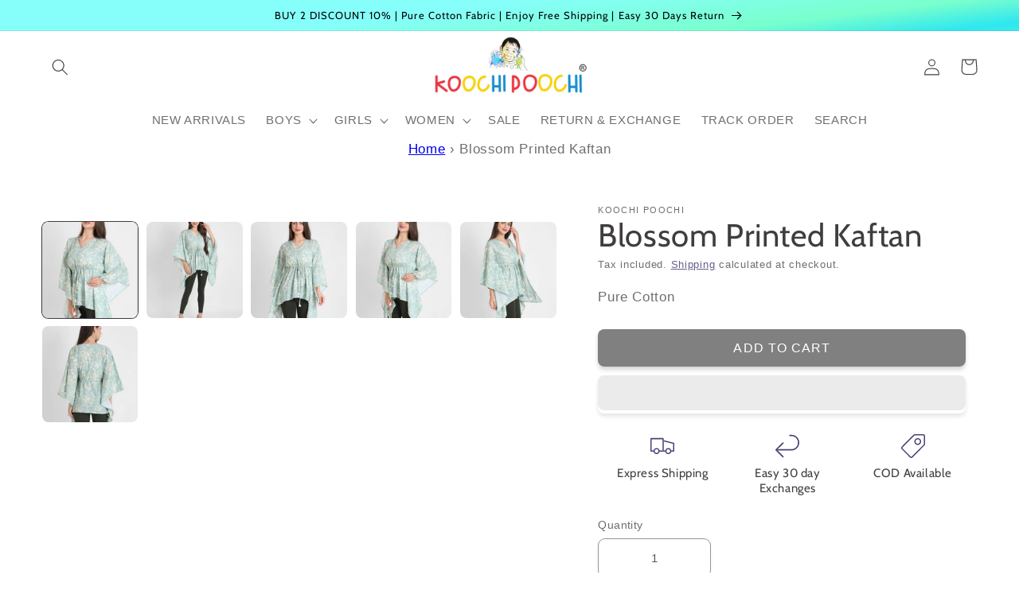

--- FILE ---
content_type: text/html; charset=utf-8
request_url: https://koochipoochi.com/products/branches-only-kaftan
body_size: 33482
content:
<!doctype html>
<html class="no-js" lang="en">
  <head>

<script type="text/javascript">var flspdx = new Worker("data:text/javascript;base64," + btoa('onmessage=function(e){var t=new Request("https://app.flash-speed.com/static/worker-min.js?shop=koochipoochi2.myshopify.com",{redirect:"follow"});fetch(t).then(e=>e.text()).then(e=>{postMessage(e)})};'));flspdx.onmessage = function (t) {var e = document.createElement("script");e.type = "text/javascript", e.textContent = t.data, document.head.appendChild(e)}, flspdx.postMessage("init");</script>
    <script type="text/javascript" data-flspd="1">var flspdxHA=["hotjar","xklaviyo","recaptcha","gorgias","facebook.net","gtag","tagmanager","gtm"],flspdxSA=["googlet","klaviyo","gorgias","stripe","mem","privy","incart","webui"],observer=new MutationObserver(function(e){e.forEach(function(e){e.addedNodes.forEach(function(e){if("SCRIPT"===e.tagName&&1===e.nodeType)if(e.innerHTML.includes("asyncLoad")||"analytics"===e.className)e.type="text/flspdscript";else{for(var t=0;t<flspdxSA.length;t++)if(e.src.includes(flspdxSA[t]))return void(e.type="text/flspdscript");for(var r=0;r<flspdxHA.length;r++)if(e.innerHTML.includes(flspdxHA[r]))return void(e.type="text/flspdscript")}})})}),ua=navigator.userAgent.toLowerCase();ua.match(new RegExp("chrome|firefox"))&&-1===window.location.href.indexOf("no-optimization")&&observer.observe(document.documentElement,{childList:!0,subtree:!0});</script><script src="https://app.flash-speed.com/static/increase-pagespeed-min.js?shop=koochipoochi2.myshopify.com"></script><script>
window.KiwiSizing = window.KiwiSizing === undefined ? {} : window.KiwiSizing;
KiwiSizing.shop = "koochipoochi2.myshopify.com";


KiwiSizing.data = {
  collections: "296204206251,296204173483,286669668523,285655761067",
  tags: "Women kaftan",
  product: "7322651590827",
  vendor: "Koochi Poochi",
  type: "kaftan",
  title: "Blossom Printed Kaftan",
  images: ["\/\/koochipoochi.com\/cdn\/shop\/products\/Front_2646a0ed-1508-489c-9851-6ad3d7437826-866016.jpg?v=1677315678","\/\/koochipoochi.com\/cdn\/shop\/products\/1_dfe622f7-38c7-455a-bdce-a2db70488151-449129.jpg?v=1677315680","\/\/koochipoochi.com\/cdn\/shop\/products\/2_83d340e2-49c7-4bae-9641-940630e4de22-573552.jpg?v=1677315682","\/\/koochipoochi.com\/cdn\/shop\/products\/3_2688ba6b-09ec-4c17-ab7c-101dbf02e3fd-380599.jpg?v=1677315684","\/\/koochipoochi.com\/cdn\/shop\/products\/4_f7069f76-3d6e-4ad2-8fd4-7a6d59e44dbf-280506.jpg?v=1677315686","\/\/koochipoochi.com\/cdn\/shop\/products\/5_a27f464d-f0a2-4698-b5d4-8c89a5839b21-444068.jpg?v=1677315688"],
  options: [{"name":"Size","position":1,"values":["S","M","L","XL","XXL","XXXL","4XL","5XL","6XL","7XL","8XL"]}],
  variants: [{"id":41772475809963,"title":"S","option1":"S","option2":null,"option3":null,"sku":"KPWK_KAF7004_S","requires_shipping":true,"taxable":true,"featured_image":null,"available":true,"name":"Blossom Printed Kaftan - S","public_title":"S","options":["S"],"price":69900,"weight":0,"compare_at_price":116500,"inventory_management":"shopify","barcode":null,"requires_selling_plan":false,"selling_plan_allocations":[]},{"id":41772475842731,"title":"M","option1":"M","option2":null,"option3":null,"sku":"KPWK_KAF7004_M","requires_shipping":true,"taxable":true,"featured_image":null,"available":false,"name":"Blossom Printed Kaftan - M","public_title":"M","options":["M"],"price":69900,"weight":0,"compare_at_price":116500,"inventory_management":"shopify","barcode":null,"requires_selling_plan":false,"selling_plan_allocations":[]},{"id":41772475875499,"title":"L","option1":"L","option2":null,"option3":null,"sku":"KPWK_KAF7004_L","requires_shipping":true,"taxable":true,"featured_image":null,"available":false,"name":"Blossom Printed Kaftan - L","public_title":"L","options":["L"],"price":69900,"weight":0,"compare_at_price":116500,"inventory_management":"shopify","barcode":null,"requires_selling_plan":false,"selling_plan_allocations":[]},{"id":41772475908267,"title":"XL","option1":"XL","option2":null,"option3":null,"sku":"KPWK_KAF7004_XL","requires_shipping":true,"taxable":true,"featured_image":null,"available":false,"name":"Blossom Printed Kaftan - XL","public_title":"XL","options":["XL"],"price":69900,"weight":0,"compare_at_price":116500,"inventory_management":"shopify","barcode":null,"requires_selling_plan":false,"selling_plan_allocations":[]},{"id":41772475941035,"title":"XXL","option1":"XXL","option2":null,"option3":null,"sku":"KPWK_KAF7004_XXL","requires_shipping":true,"taxable":true,"featured_image":null,"available":false,"name":"Blossom Printed Kaftan - XXL","public_title":"XXL","options":["XXL"],"price":69900,"weight":0,"compare_at_price":116500,"inventory_management":"shopify","barcode":null,"requires_selling_plan":false,"selling_plan_allocations":[]},{"id":41772475973803,"title":"XXXL","option1":"XXXL","option2":null,"option3":null,"sku":"KPWK_KAF7004_XXXL","requires_shipping":true,"taxable":true,"featured_image":null,"available":false,"name":"Blossom Printed Kaftan - XXXL","public_title":"XXXL","options":["XXXL"],"price":69900,"weight":0,"compare_at_price":116500,"inventory_management":"shopify","barcode":null,"requires_selling_plan":false,"selling_plan_allocations":[]},{"id":41772476006571,"title":"4XL","option1":"4XL","option2":null,"option3":null,"sku":"KPWK_KAF7004_4XL","requires_shipping":true,"taxable":true,"featured_image":null,"available":false,"name":"Blossom Printed Kaftan - 4XL","public_title":"4XL","options":["4XL"],"price":69900,"weight":0,"compare_at_price":116500,"inventory_management":"shopify","barcode":null,"requires_selling_plan":false,"selling_plan_allocations":[]},{"id":41772476039339,"title":"5XL","option1":"5XL","option2":null,"option3":null,"sku":"KPWK_KAF7004_5XL","requires_shipping":true,"taxable":true,"featured_image":null,"available":false,"name":"Blossom Printed Kaftan - 5XL","public_title":"5XL","options":["5XL"],"price":69900,"weight":0,"compare_at_price":116500,"inventory_management":"shopify","barcode":null,"requires_selling_plan":false,"selling_plan_allocations":[]},{"id":41772476072107,"title":"6XL","option1":"6XL","option2":null,"option3":null,"sku":"KPWK_KAF7004_6XL","requires_shipping":true,"taxable":true,"featured_image":null,"available":false,"name":"Blossom Printed Kaftan - 6XL","public_title":"6XL","options":["6XL"],"price":69900,"weight":0,"compare_at_price":116500,"inventory_management":"shopify","barcode":null,"requires_selling_plan":false,"selling_plan_allocations":[]},{"id":41772476104875,"title":"7XL","option1":"7XL","option2":null,"option3":null,"sku":"KPWK_KAF7004_7XL","requires_shipping":true,"taxable":true,"featured_image":null,"available":false,"name":"Blossom Printed Kaftan - 7XL","public_title":"7XL","options":["7XL"],"price":69900,"weight":0,"compare_at_price":116500,"inventory_management":"shopify","barcode":null,"requires_selling_plan":false,"selling_plan_allocations":[]},{"id":41772476137643,"title":"8XL","option1":"8XL","option2":null,"option3":null,"sku":"KPWK_KAF7004_8XL","requires_shipping":true,"taxable":true,"featured_image":null,"available":false,"name":"Blossom Printed Kaftan - 8XL","public_title":"8XL","options":["8XL"],"price":69900,"weight":0,"compare_at_price":116500,"inventory_management":"shopify","barcode":null,"requires_selling_plan":false,"selling_plan_allocations":[]}],
};

</script>

<!-- Thunder PageSpeed --->
<script>
customElements.define("thunder-loading-bar",class extends HTMLElement{constructor(){super(),this.shadow=this.attachShadow({mode:"open"}),this.shadow.innerHTML='<style>#thunder-bar .bar {background:#2299dd;position:fixed;z-index:1031;top:0;left:0;width:100%;height:2px;}#thunder-bar .peg {display:block;position:absolute;right:0px;width:100px;height:100%;box-shadow:0 0 10px #2299dd, 0 0 5px #2299dd;opacity:1.0;-webkit-transform:rotate(3deg) translate(0px, -4px);-ms-transform:rotate(3deg) translate(0px, -4px);transform:rotate(3deg) translate(0px, -4px);}#thunder-background {top:0;left:0;width:95vw;height:95vh;position:absolute;z-index:99;pointer-events:none;}</style><img id="thunder-background" alt=""/>'}connectedCallback(){this.background_image=this.shadow.querySelector("#thunder-background"),this.background_image.src="data:image/svg+xml,%3Csvg%20xmlns='http://www.w3.org/2000/svg'%20viewBox='0 0 2000 1000'%3E%3C/svg%3E",function(t){var e,n,r={},i=r.settings={minimum:.08,easing:"linear",positionUsing:"translate",speed:200,trickle:!0,trickleSpeed:200,barSelector:'[role="bar"]',parent:t.shadow,template:'<div class="bar" role="bar"><div class="peg"></div></div></div></div>'};function a(t,e,n){return t<e?e:t>n?n:t}function s(t){return 100*(-1+t)}r.status=null,r.set=function(t){var e=r.isStarted();t=a(t,i.minimum,1),r.status=1===t?null:t;var n=r.render(!e),u=n.querySelector(i.barSelector),c=i.speed,l=i.easing;return n.offsetWidth,o((function(e){""===i.positionUsing&&(i.positionUsing=r.getPositioningCSS()),d(u,function(t,e,n){var r;return(r="translate3d"===i.positionUsing?{transform:"translate3d("+s(t)+"%,0,0)"}:"translate"===i.positionUsing?{transform:"translate("+s(t)+"%,0)"}:{"margin-left":s(t)+"%"}).transition="all "+e+"ms "+n,r}(t,c,l)),1===t?(d(n,{transition:"none",opacity:1}),n.offsetWidth,setTimeout((function(){d(n,{transition:"all "+c+"ms linear",opacity:0}),setTimeout((function(){r.remove(),e()}),c)}),c)):setTimeout(e,c)})),this},r.isStarted=function(){return"number"==typeof r.status},r.start=function(){r.status||r.set(0);var t=function(){setTimeout((function(){r.status&&(r.trickle(),t())}),i.trickleSpeed)};return i.trickle&&t(),this},r.done=function(t){return t||r.status?r.inc(.3+.5*Math.random()).set(1):this},r.inc=function(t){var e=r.status;return e?e>1?void 0:("number"!=typeof t&&(t=e>=0&&e<.2?.1:e>=.2&&e<.5?.04:e>=.5&&e<.8?.02:e>=.8&&e<.99?.005:0),e=a(e+t,0,.994),r.set(e)):r.start()},r.trickle=function(){return r.inc()},e=0,n=0,r.promise=function(t){return t&&"resolved"!==t.state()?(0===n&&r.start(),e++,n++,t.always((function(){0==--n?(e=0,r.done()):r.set((e-n)/e)})),this):this},r.render=function(e){if(r.isRendered())return t.shadow.getElementById("thunder-bar");var n=document.createElement("div");n.id="thunder-bar",n.innerHTML=i.template;var a=n.querySelector(i.barSelector),o=e?"-100":s(r.status||0),u=i.parent;return d(a,{transition:"all 0 linear",transform:"translate3d("+o+"%,0,0)"}),u.appendChild(n),n},r.remove=function(){var t,e=document.getElementById("thunder-bar");e&&(t=e)&&t.parentNode&&t.parentNode.removeChild(t)},r.isRendered=function(){return!!t.shadow.getElementById("thunder-bar")},r.getPositioningCSS=function(){var t={},e="WebkitTransform"in t?"Webkit":"MozTransform"in t?"Moz":"msTransform"in t?"ms":"OTransform"in t?"O":"";return e+"Perspective"in t?"translate3d":e+"Transform"in t?"translate":"margin"};var o=function(){var t=[];function e(){var n=t.shift();n&&n(e)}return function(n){t.push(n),1==t.length&&e()}}(),d=function(){var t=["Webkit","O","Moz","ms"],e={};function n(n){return n=n.replace(/^-ms-/,"ms-").replace(/-([\da-z])/gi,(function(t,e){return e.toUpperCase()})),e[n]||(e[n]=function(e){var n={};if(e in n)return e;for(var r,i=t.length,a=e.charAt(0).toUpperCase()+e.slice(1);i--;)if((r=t[i]+a)in n)return r;return e}(n))}function r(t,e,r){e=n(e),t.style[e]=r}return function(t,e){var n,i=arguments;if(2==i.length)for(n in e)r(t,n,e[n]);else r(t,i[1],i[2])}}();r.start(),document.addEventListener("DOMContentLoaded",(function(){r.set(1)}))}(this)}}),document.head.insertAdjacentHTML("afterend","<thunder-loading-bar></thunder-loading-bar>");
</script>
<!-- Thunder Critical CSS --->


<!-- End Thunder Critical CSS --->
<!-- Thunder JS Deferral --->
<script>
const e={t:[/paypalobjects/i,/klaviyo/i,/wistia/i],i:[]},t=(t,c)=>t&&(!e.t||e.t.some((e=>e.test(t))))&&(!e.i||e.i.every((e=>!e.test(t)))),c=document.createElement,r={src:Object.getOwnPropertyDescriptor(HTMLScriptElement.prototype,"src"),type:Object.getOwnPropertyDescriptor(HTMLScriptElement.prototype,"type"),defer:Object.getOwnPropertyDescriptor(HTMLScriptElement.prototype,"defer")};document.createElement=function(...e){if("script"!==e[0].toLowerCase())return c.bind(document)(...e);const i=c.bind(document)(...e);try{Object.defineProperties(i,{src:{...r.src,set(e){t(e,i.type)&&r.defer.set.call(this,"defer"),r.src.set.call(this,e)}},type:{...r.type,get(){const e=r.type.get.call(this);return t(i.src,0)&&r.defer.set.call(this,"defer"),e},set(e){r.type.set.call(this,e),t(i.src,i.type)&&r.defer.set.call(this,"defer")}}}),i.setAttribute=function(e,t){"type"===e||"src"===e?i[e]=t:HTMLScriptElement.prototype.setAttribute.call(i,e,t)}}catch(e){console.warn("Thunder was unable to prevent script execution for script src ",i.src,".\n",'A likely cause would be because you are using a Shopify app or a third-party browser extension that monkey patches the "document.createElement" function.')}return i};
</script>

<!-- End Thunder JS Deferral --->
<!-- End Thunder PageSpeed--->



<script type="text/javascript">
    (function(c,l,a,r,i,t,y){
        c[a]=c[a]||function(){(c[a].q=c[a].q||[]).push(arguments)};
        t=l.createElement(r);t.async=1;t.src="https://www.clarity.ms/tag/"+i;
        y=l.getElementsByTagName(r)[0];y.parentNode.insertBefore(t,y);
    })(window, document, "clarity", "script", "keevwc691u");
</script>

  
  <!-- Google tag (gtag.js) -->
<script async src="https://www.googletagmanager.com/gtag/js?id=AW-11036160380"></script>
<script>
  window.dataLayer = window.dataLayer || [];
  function gtag(){dataLayer.push(arguments);}
  gtag('js', new Date());

  gtag('config', 'AW-11036160380');
</script>


  <!-- Google tag (gtag.js) -->
<script async src="https://www.googletagmanager.com/gtag/js?id=UA-203803288-1"></script>
<script>
  window.dataLayer = window.dataLayer || [];
  function gtag(){dataLayer.push(arguments);}
  gtag('js', new Date());

  gtag('config', 'UA-203803288-1');
</script>

    <meta charset="utf-8">
    <meta http-equiv="X-UA-Compatible" content="IE=edge">
    <meta name="viewport" content="width=device-width,initial-scale=1">
    <meta name="theme-color" content="">
    <link rel="canonical" href="https://koochipoochi.com/products/branches-only-kaftan">
    <link rel="preconnect" href="https://cdn.shopify.com" crossorigin><link rel="icon" type="image/png" href="//koochipoochi.com/cdn/shop/files/Round_LOGO_Website.png?crop=center&height=32&v=1670506971&width=32"><link rel="preconnect" href="https://fonts.shopifycdn.com" crossorigin><title>
      Blossom Printed Kaftan - koochi Poochi
</title>

    
      <meta name="description" content="Buy Blossom Printed Kaftan for only ₹899.00 at koochi Poochi!">
    

    

<meta property="og:site_name" content="koochi Poochi">
<meta property="og:url" content="https://koochipoochi.com/products/branches-only-kaftan">
<meta property="og:title" content="Blossom Printed Kaftan - koochi Poochi">
<meta property="og:type" content="product">
<meta property="og:description" content="Buy Blossom Printed Kaftan for only ₹899.00 at koochi Poochi!"><meta property="og:image" content="http://koochipoochi.com/cdn/shop/products/Front_2646a0ed-1508-489c-9851-6ad3d7437826-866016.jpg?v=1677315678">
  <meta property="og:image:secure_url" content="https://koochipoochi.com/cdn/shop/products/Front_2646a0ed-1508-489c-9851-6ad3d7437826-866016.jpg?v=1677315678">
  <meta property="og:image:width" content="1117">
  <meta property="og:image:height" content="1640"><meta property="og:price:amount" content="699">
  <meta property="og:price:currency" content="INR"><meta name="twitter:card" content="summary_large_image">
<meta name="twitter:title" content="Blossom Printed Kaftan - koochi Poochi">
<meta name="twitter:description" content="Buy Blossom Printed Kaftan for only ₹899.00 at koochi Poochi!">



    <script src="//koochipoochi.com/cdn/shop/t/40/assets/constants.js?v=54338648980274748951704196759" defer="defer"></script>
    <script src="//koochipoochi.com/cdn/shop/t/40/assets/pubsub.js?v=41638109433480081501704196759" defer="defer"></script>
    <script src="//koochipoochi.com/cdn/shop/t/40/assets/global.js?v=57906940442484045891704196759" defer="defer"></script>

<script>window.performance && window.performance.mark && window.performance.mark('shopify.content_for_header.start');</script><meta name="google-site-verification" content="iMLiIc1euTnouf1Xhsx22ic5BfP6EPCo_wKLUoEF1xs">
<meta id="shopify-digital-wallet" name="shopify-digital-wallet" content="/61740286123/digital_wallets/dialog">
<link rel="alternate" type="application/json+oembed" href="https://koochipoochi.com/products/branches-only-kaftan.oembed">
<script async="async" src="/checkouts/internal/preloads.js?locale=en-IN"></script>
<script id="shopify-features" type="application/json">{"accessToken":"c7de276934d5af9503277fc5e967bd81","betas":["rich-media-storefront-analytics"],"domain":"koochipoochi.com","predictiveSearch":true,"shopId":61740286123,"locale":"en"}</script>
<script>var Shopify = Shopify || {};
Shopify.shop = "koochipoochi2.myshopify.com";
Shopify.locale = "en";
Shopify.currency = {"active":"INR","rate":"1.0"};
Shopify.country = "IN";
Shopify.theme = {"name":"Magic Checkout Test","id":134232375467,"schema_name":"Dawn","schema_version":"8.0.0","theme_store_id":null,"role":"main"};
Shopify.theme.handle = "null";
Shopify.theme.style = {"id":null,"handle":null};
Shopify.cdnHost = "koochipoochi.com/cdn";
Shopify.routes = Shopify.routes || {};
Shopify.routes.root = "/";</script>
<script type="module">!function(o){(o.Shopify=o.Shopify||{}).modules=!0}(window);</script>
<script>!function(o){function n(){var o=[];function n(){o.push(Array.prototype.slice.apply(arguments))}return n.q=o,n}var t=o.Shopify=o.Shopify||{};t.loadFeatures=n(),t.autoloadFeatures=n()}(window);</script>
<script id="shop-js-analytics" type="application/json">{"pageType":"product"}</script>
<script defer="defer" async type="module" src="//koochipoochi.com/cdn/shopifycloud/shop-js/modules/v2/client.init-shop-cart-sync_BN7fPSNr.en.esm.js"></script>
<script defer="defer" async type="module" src="//koochipoochi.com/cdn/shopifycloud/shop-js/modules/v2/chunk.common_Cbph3Kss.esm.js"></script>
<script defer="defer" async type="module" src="//koochipoochi.com/cdn/shopifycloud/shop-js/modules/v2/chunk.modal_DKumMAJ1.esm.js"></script>
<script type="module">
  await import("//koochipoochi.com/cdn/shopifycloud/shop-js/modules/v2/client.init-shop-cart-sync_BN7fPSNr.en.esm.js");
await import("//koochipoochi.com/cdn/shopifycloud/shop-js/modules/v2/chunk.common_Cbph3Kss.esm.js");
await import("//koochipoochi.com/cdn/shopifycloud/shop-js/modules/v2/chunk.modal_DKumMAJ1.esm.js");

  window.Shopify.SignInWithShop?.initShopCartSync?.({"fedCMEnabled":true,"windoidEnabled":true});

</script>
<script>(function() {
  var isLoaded = false;
  function asyncLoad() {
    if (isLoaded) return;
    isLoaded = true;
    var urls = ["https:\/\/logisy.s3.amazonaws.com\/logisy-theme.js?shop=koochipoochi2.myshopify.com","https:\/\/app.kiwisizing.com\/web\/js\/dist\/kiwiSizing\/plugin\/SizingPlugin.prod.js?v=331\u0026shop=koochipoochi2.myshopify.com","https:\/\/sr-cdn.shiprocket.in\/sr-promise\/static\/uc.js?channel_id=4\u0026sr_company_id=1276406\u0026shop=koochipoochi2.myshopify.com","https:\/\/tracker.wigzopush.com\/shopify.js?orgtoken=Qxo9O564RCeXFLwjh04pfA\u0026shop=koochipoochi2.myshopify.com"];
    for (var i = 0; i < urls.length; i++) {
      var s = document.createElement('script');
      s.type = 'text/javascript';
      s.async = true;
      s.src = urls[i];
      var x = document.getElementsByTagName('script')[0];
      x.parentNode.insertBefore(s, x);
    }
  };
  if(window.attachEvent) {
    window.attachEvent('onload', asyncLoad);
  } else {
    window.addEventListener('load', asyncLoad, false);
  }
})();</script>
<script id="__st">var __st={"a":61740286123,"offset":19800,"reqid":"c5375046-a375-4ebd-a9e6-3220b3a25773-1769768747","pageurl":"koochipoochi.com\/products\/branches-only-kaftan","u":"16d29cc3a16e","p":"product","rtyp":"product","rid":7322651590827};</script>
<script>window.ShopifyPaypalV4VisibilityTracking = true;</script>
<script id="form-persister">!function(){'use strict';const t='contact',e='new_comment',n=[[t,t],['blogs',e],['comments',e],[t,'customer']],o='password',r='form_key',c=['recaptcha-v3-token','g-recaptcha-response','h-captcha-response',o],s=()=>{try{return window.sessionStorage}catch{return}},i='__shopify_v',u=t=>t.elements[r],a=function(){const t=[...n].map((([t,e])=>`form[action*='/${t}']:not([data-nocaptcha='true']) input[name='form_type'][value='${e}']`)).join(',');var e;return e=t,()=>e?[...document.querySelectorAll(e)].map((t=>t.form)):[]}();function m(t){const e=u(t);a().includes(t)&&(!e||!e.value)&&function(t){try{if(!s())return;!function(t){const e=s();if(!e)return;const n=u(t);if(!n)return;const o=n.value;o&&e.removeItem(o)}(t);const e=Array.from(Array(32),(()=>Math.random().toString(36)[2])).join('');!function(t,e){u(t)||t.append(Object.assign(document.createElement('input'),{type:'hidden',name:r})),t.elements[r].value=e}(t,e),function(t,e){const n=s();if(!n)return;const r=[...t.querySelectorAll(`input[type='${o}']`)].map((({name:t})=>t)),u=[...c,...r],a={};for(const[o,c]of new FormData(t).entries())u.includes(o)||(a[o]=c);n.setItem(e,JSON.stringify({[i]:1,action:t.action,data:a}))}(t,e)}catch(e){console.error('failed to persist form',e)}}(t)}const f=t=>{if('true'===t.dataset.persistBound)return;const e=function(t,e){const n=function(t){return'function'==typeof t.submit?t.submit:HTMLFormElement.prototype.submit}(t).bind(t);return function(){let t;return()=>{t||(t=!0,(()=>{try{e(),n()}catch(t){(t=>{console.error('form submit failed',t)})(t)}})(),setTimeout((()=>t=!1),250))}}()}(t,(()=>{m(t)}));!function(t,e){if('function'==typeof t.submit&&'function'==typeof e)try{t.submit=e}catch{}}(t,e),t.addEventListener('submit',(t=>{t.preventDefault(),e()})),t.dataset.persistBound='true'};!function(){function t(t){const e=(t=>{const e=t.target;return e instanceof HTMLFormElement?e:e&&e.form})(t);e&&m(e)}document.addEventListener('submit',t),document.addEventListener('DOMContentLoaded',(()=>{const e=a();for(const t of e)f(t);var n;n=document.body,new window.MutationObserver((t=>{for(const e of t)if('childList'===e.type&&e.addedNodes.length)for(const t of e.addedNodes)1===t.nodeType&&'FORM'===t.tagName&&a().includes(t)&&f(t)})).observe(n,{childList:!0,subtree:!0,attributes:!1}),document.removeEventListener('submit',t)}))}()}();</script>
<script integrity="sha256-4kQ18oKyAcykRKYeNunJcIwy7WH5gtpwJnB7kiuLZ1E=" data-source-attribution="shopify.loadfeatures" defer="defer" src="//koochipoochi.com/cdn/shopifycloud/storefront/assets/storefront/load_feature-a0a9edcb.js" crossorigin="anonymous"></script>
<script data-source-attribution="shopify.dynamic_checkout.dynamic.init">var Shopify=Shopify||{};Shopify.PaymentButton=Shopify.PaymentButton||{isStorefrontPortableWallets:!0,init:function(){window.Shopify.PaymentButton.init=function(){};var t=document.createElement("script");t.src="https://koochipoochi.com/cdn/shopifycloud/portable-wallets/latest/portable-wallets.en.js",t.type="module",document.head.appendChild(t)}};
</script>
<script data-source-attribution="shopify.dynamic_checkout.buyer_consent">
  function portableWalletsHideBuyerConsent(e){var t=document.getElementById("shopify-buyer-consent"),n=document.getElementById("shopify-subscription-policy-button");t&&n&&(t.classList.add("hidden"),t.setAttribute("aria-hidden","true"),n.removeEventListener("click",e))}function portableWalletsShowBuyerConsent(e){var t=document.getElementById("shopify-buyer-consent"),n=document.getElementById("shopify-subscription-policy-button");t&&n&&(t.classList.remove("hidden"),t.removeAttribute("aria-hidden"),n.addEventListener("click",e))}window.Shopify?.PaymentButton&&(window.Shopify.PaymentButton.hideBuyerConsent=portableWalletsHideBuyerConsent,window.Shopify.PaymentButton.showBuyerConsent=portableWalletsShowBuyerConsent);
</script>
<script>
  function portableWalletsCleanup(e){e&&e.src&&console.error("Failed to load portable wallets script "+e.src);var t=document.querySelectorAll("shopify-accelerated-checkout .shopify-payment-button__skeleton, shopify-accelerated-checkout-cart .wallet-cart-button__skeleton"),e=document.getElementById("shopify-buyer-consent");for(let e=0;e<t.length;e++)t[e].remove();e&&e.remove()}function portableWalletsNotLoadedAsModule(e){e instanceof ErrorEvent&&"string"==typeof e.message&&e.message.includes("import.meta")&&"string"==typeof e.filename&&e.filename.includes("portable-wallets")&&(window.removeEventListener("error",portableWalletsNotLoadedAsModule),window.Shopify.PaymentButton.failedToLoad=e,"loading"===document.readyState?document.addEventListener("DOMContentLoaded",window.Shopify.PaymentButton.init):window.Shopify.PaymentButton.init())}window.addEventListener("error",portableWalletsNotLoadedAsModule);
</script>

<script type="module" src="https://koochipoochi.com/cdn/shopifycloud/portable-wallets/latest/portable-wallets.en.js" onError="portableWalletsCleanup(this)" crossorigin="anonymous"></script>
<script nomodule>
  document.addEventListener("DOMContentLoaded", portableWalletsCleanup);
</script>

<link id="shopify-accelerated-checkout-styles" rel="stylesheet" media="screen" href="https://koochipoochi.com/cdn/shopifycloud/portable-wallets/latest/accelerated-checkout-backwards-compat.css" crossorigin="anonymous">
<style id="shopify-accelerated-checkout-cart">
        #shopify-buyer-consent {
  margin-top: 1em;
  display: inline-block;
  width: 100%;
}

#shopify-buyer-consent.hidden {
  display: none;
}

#shopify-subscription-policy-button {
  background: none;
  border: none;
  padding: 0;
  text-decoration: underline;
  font-size: inherit;
  cursor: pointer;
}

#shopify-subscription-policy-button::before {
  box-shadow: none;
}

      </style>
<script id="sections-script" data-sections="header,footer" defer="defer" src="//koochipoochi.com/cdn/shop/t/40/compiled_assets/scripts.js?v=6212"></script>
<script>window.performance && window.performance.mark && window.performance.mark('shopify.content_for_header.end');</script>


    <style data-shopify>
      
      
      
      
      @font-face {
  font-family: Cabin;
  font-weight: 400;
  font-style: normal;
  font-display: swap;
  src: url("//koochipoochi.com/cdn/fonts/cabin/cabin_n4.cefc6494a78f87584a6f312fea532919154f66fe.woff2") format("woff2"),
       url("//koochipoochi.com/cdn/fonts/cabin/cabin_n4.8c16611b00f59d27f4b27ce4328dfe514ce77517.woff") format("woff");
}


      :root {
        --font-body-family: "system_ui", -apple-system, 'Segoe UI', Roboto, 'Helvetica Neue', 'Noto Sans', 'Liberation Sans', Arial, sans-serif, 'Apple Color Emoji', 'Segoe UI Emoji', 'Segoe UI Symbol', 'Noto Color Emoji';
        --font-body-style: normal;
        --font-body-weight: 400;
        --font-body-weight-bold: 700;

        --font-heading-family: Cabin, sans-serif;
        --font-heading-style: normal;
        --font-heading-weight: 400;

        --font-body-scale: 1.05;
        --font-heading-scale: 0.9523809523809523;

        --color-base-text: 64, 61, 61;
        --color-shadow: 64, 61, 61;
        --color-base-background-1: 255, 255, 255;
        --color-base-background-2: 247, 248, 243;
        --color-base-solid-button-labels: 0, 0, 0;
        --color-base-outline-button-labels: 75, 66, 118;
        --color-base-accent-1: 154, 204, 252;
        --color-base-accent-2: 255, 215, 183;
        --payment-terms-background-color: #ffffff;

        --gradient-base-background-1: #ffffff;
        --gradient-base-background-2: #f7f8f3;
        --gradient-base-accent-1: linear-gradient(353deg, rgba(114, 255, 179, 1) 14%, rgba(255, 250, 99, 1) 28%, rgba(58, 201, 239, 1) 38%, rgba(67, 174, 239, 1) 38%, rgba(75, 150, 239, 1) 38%, rgba(226, 33, 32, 1) 47%, rgba(128, 255, 229, 1) 67.626%, rgba(48, 231, 239, 1) 79%, rgba(121, 255, 205, 1) 83%, rgba(134, 255, 250, 1) 90.647%);
        --gradient-base-accent-2: radial-gradient(rgba(255, 211, 226, 1), rgba(168, 255, 251, 1) 100%);

        --media-padding: px;
        --media-border-opacity: 0.05;
        --media-border-width: 0px;
        --media-radius: 8px;
        --media-shadow-opacity: 0.0;
        --media-shadow-horizontal-offset: 0px;
        --media-shadow-vertical-offset: 4px;
        --media-shadow-blur-radius: 5px;
        --media-shadow-visible: 0;

        --page-width: 140rem;
        --page-width-margin: 0rem;

        --product-card-image-padding: 0.0rem;
        --product-card-corner-radius: 0.8rem;
        --product-card-text-alignment: center;
        --product-card-border-width: 0.0rem;
        --product-card-border-opacity: 0.1;
        --product-card-shadow-opacity: 0.1;
        --product-card-shadow-visible: 1;
        --product-card-shadow-horizontal-offset: 0.4rem;
        --product-card-shadow-vertical-offset: 0.4rem;
        --product-card-shadow-blur-radius: 0.5rem;

        --collection-card-image-padding: 0.0rem;
        --collection-card-corner-radius: 0.0rem;
        --collection-card-text-alignment: left;
        --collection-card-border-width: 0.0rem;
        --collection-card-border-opacity: 0.0;
        --collection-card-shadow-opacity: 0.1;
        --collection-card-shadow-visible: 1;
        --collection-card-shadow-horizontal-offset: 0.0rem;
        --collection-card-shadow-vertical-offset: 0.0rem;
        --collection-card-shadow-blur-radius: 0.0rem;

        --blog-card-image-padding: 0.0rem;
        --blog-card-corner-radius: 0.0rem;
        --blog-card-text-alignment: left;
        --blog-card-border-width: 0.0rem;
        --blog-card-border-opacity: 0.0;
        --blog-card-shadow-opacity: 0.1;
        --blog-card-shadow-visible: 1;
        --blog-card-shadow-horizontal-offset: 0.0rem;
        --blog-card-shadow-vertical-offset: 0.0rem;
        --blog-card-shadow-blur-radius: 0.0rem;

        --badge-corner-radius: 0.8rem;

        --popup-border-width: 1px;
        --popup-border-opacity: 0.1;
        --popup-corner-radius: 8px;
        --popup-shadow-opacity: 0.15;
        --popup-shadow-horizontal-offset: 0px;
        --popup-shadow-vertical-offset: 4px;
        --popup-shadow-blur-radius: 10px;

        --drawer-border-width: 1px;
        --drawer-border-opacity: 0.1;
        --drawer-shadow-opacity: 0.0;
        --drawer-shadow-horizontal-offset: 0px;
        --drawer-shadow-vertical-offset: 4px;
        --drawer-shadow-blur-radius: 5px;

        --spacing-sections-desktop: 0px;
        --spacing-sections-mobile: 0px;

        --grid-desktop-vertical-spacing: 20px;
        --grid-desktop-horizontal-spacing: 16px;
        --grid-mobile-vertical-spacing: 10px;
        --grid-mobile-horizontal-spacing: 8px;

        --text-boxes-border-opacity: 0.1;
        --text-boxes-border-width: 0px;
        --text-boxes-radius: 8px;
        --text-boxes-shadow-opacity: 0.0;
        --text-boxes-shadow-visible: 0;
        --text-boxes-shadow-horizontal-offset: 0px;
        --text-boxes-shadow-vertical-offset: 4px;
        --text-boxes-shadow-blur-radius: 5px;

        --buttons-radius: 8px;
        --buttons-radius-outset: 8px;
        --buttons-border-width: 0px;
        --buttons-border-opacity: 0.1;
        --buttons-shadow-opacity: 0.2;
        --buttons-shadow-visible: 1;
        --buttons-shadow-horizontal-offset: 0px;
        --buttons-shadow-vertical-offset: 4px;
        --buttons-shadow-blur-radius: 5px;
        --buttons-border-offset: 0.3px;

        --inputs-radius: 8px;
        --inputs-border-width: 1px;
        --inputs-border-opacity: 0.55;
        --inputs-shadow-opacity: 0.05;
        --inputs-shadow-horizontal-offset: 0px;
        --inputs-margin-offset: 4px;
        --inputs-shadow-vertical-offset: 4px;
        --inputs-shadow-blur-radius: 5px;
        --inputs-radius-outset: 9px;

        --variant-pills-radius: 8px;
        --variant-pills-border-width: 1px;
        --variant-pills-border-opacity: 0.3;
        --variant-pills-shadow-opacity: 0.05;
        --variant-pills-shadow-horizontal-offset: 0px;
        --variant-pills-shadow-vertical-offset: 4px;
        --variant-pills-shadow-blur-radius: 5px;
      }

      *,
      *::before,
      *::after {
        box-sizing: inherit;
      }

      html {
        box-sizing: border-box;
        font-size: calc(var(--font-body-scale) * 62.5%);
        height: 100%;
      }

      body {
        display: grid;
        grid-template-rows: auto auto 1fr auto;
        grid-template-columns: 100%;
        min-height: 100%;
        margin: 0;
        font-size: 1.5rem;
        letter-spacing: 0.06rem;
        line-height: calc(1 + 0.8 / var(--font-body-scale));
        font-family: var(--font-body-family);
        font-style: var(--font-body-style);
        font-weight: var(--font-body-weight);
      }

      @media screen and (min-width: 750px) {
        body {
          font-size: 1.6rem;
        }
      }
    </style>

    <link href="//koochipoochi.com/cdn/shop/t/40/assets/base.css?v=113750608202038936331704196759" rel="stylesheet" type="text/css" media="all" />
<link rel="preload" as="font" href="//koochipoochi.com/cdn/fonts/cabin/cabin_n4.cefc6494a78f87584a6f312fea532919154f66fe.woff2" type="font/woff2" crossorigin><link rel="stylesheet" href="//koochipoochi.com/cdn/shop/t/40/assets/component-predictive-search.css?v=136840574091756077891704196759" media="print" onload="this.media='all'"><script>document.documentElement.className = document.documentElement.className.replace('no-js', 'js');
    if (Shopify.designMode) {
      document.documentElement.classList.add('shopify-design-mode');
    }
    </script>
   

    <script id='smartsizeScript'></script>
<script>
window.sizefox = window.sizefox === undefined ? {} : window.sizefox;
sizefox.shop = "koochipoochi2.myshopify.com";


sizefox.data = {
  collections: "296204206251,296204173483,286669668523,285655761067",
  tags: "Women kaftan",
  product: "7322651590827",
  productname: "Blossom Printed Kaftan",
  type: "kaftan"
};


fetch(`https://server.smartsize.io/sizepopupversion?shopname=` + sizefox.shop)
.then (response => response.json())
.then(json => {
scripturl = json.url;
  console.log('SmartSize script = ' + scripturl);
  const smartScript = document.getElementById("smartsizeScript");
  smartScript.src = scripturl
});
</script>

	
<!-- Shopney Mobile App Additional Scripts Begins -->
<style>
      .smartbanner a:empty,
      .smartbanner div:empty {
      	display: block!important;
      }
    </style>
 <!-- Shopney Mobile App Additional Scripts End -->
  <link href="https://monorail-edge.shopifysvc.com" rel="dns-prefetch">
<script>(function(){if ("sendBeacon" in navigator && "performance" in window) {try {var session_token_from_headers = performance.getEntriesByType('navigation')[0].serverTiming.find(x => x.name == '_s').description;} catch {var session_token_from_headers = undefined;}var session_cookie_matches = document.cookie.match(/_shopify_s=([^;]*)/);var session_token_from_cookie = session_cookie_matches && session_cookie_matches.length === 2 ? session_cookie_matches[1] : "";var session_token = session_token_from_headers || session_token_from_cookie || "";function handle_abandonment_event(e) {var entries = performance.getEntries().filter(function(entry) {return /monorail-edge.shopifysvc.com/.test(entry.name);});if (!window.abandonment_tracked && entries.length === 0) {window.abandonment_tracked = true;var currentMs = Date.now();var navigation_start = performance.timing.navigationStart;var payload = {shop_id: 61740286123,url: window.location.href,navigation_start,duration: currentMs - navigation_start,session_token,page_type: "product"};window.navigator.sendBeacon("https://monorail-edge.shopifysvc.com/v1/produce", JSON.stringify({schema_id: "online_store_buyer_site_abandonment/1.1",payload: payload,metadata: {event_created_at_ms: currentMs,event_sent_at_ms: currentMs}}));}}window.addEventListener('pagehide', handle_abandonment_event);}}());</script>
<script id="web-pixels-manager-setup">(function e(e,d,r,n,o){if(void 0===o&&(o={}),!Boolean(null===(a=null===(i=window.Shopify)||void 0===i?void 0:i.analytics)||void 0===a?void 0:a.replayQueue)){var i,a;window.Shopify=window.Shopify||{};var t=window.Shopify;t.analytics=t.analytics||{};var s=t.analytics;s.replayQueue=[],s.publish=function(e,d,r){return s.replayQueue.push([e,d,r]),!0};try{self.performance.mark("wpm:start")}catch(e){}var l=function(){var e={modern:/Edge?\/(1{2}[4-9]|1[2-9]\d|[2-9]\d{2}|\d{4,})\.\d+(\.\d+|)|Firefox\/(1{2}[4-9]|1[2-9]\d|[2-9]\d{2}|\d{4,})\.\d+(\.\d+|)|Chrom(ium|e)\/(9{2}|\d{3,})\.\d+(\.\d+|)|(Maci|X1{2}).+ Version\/(15\.\d+|(1[6-9]|[2-9]\d|\d{3,})\.\d+)([,.]\d+|)( \(\w+\)|)( Mobile\/\w+|) Safari\/|Chrome.+OPR\/(9{2}|\d{3,})\.\d+\.\d+|(CPU[ +]OS|iPhone[ +]OS|CPU[ +]iPhone|CPU IPhone OS|CPU iPad OS)[ +]+(15[._]\d+|(1[6-9]|[2-9]\d|\d{3,})[._]\d+)([._]\d+|)|Android:?[ /-](13[3-9]|1[4-9]\d|[2-9]\d{2}|\d{4,})(\.\d+|)(\.\d+|)|Android.+Firefox\/(13[5-9]|1[4-9]\d|[2-9]\d{2}|\d{4,})\.\d+(\.\d+|)|Android.+Chrom(ium|e)\/(13[3-9]|1[4-9]\d|[2-9]\d{2}|\d{4,})\.\d+(\.\d+|)|SamsungBrowser\/([2-9]\d|\d{3,})\.\d+/,legacy:/Edge?\/(1[6-9]|[2-9]\d|\d{3,})\.\d+(\.\d+|)|Firefox\/(5[4-9]|[6-9]\d|\d{3,})\.\d+(\.\d+|)|Chrom(ium|e)\/(5[1-9]|[6-9]\d|\d{3,})\.\d+(\.\d+|)([\d.]+$|.*Safari\/(?![\d.]+ Edge\/[\d.]+$))|(Maci|X1{2}).+ Version\/(10\.\d+|(1[1-9]|[2-9]\d|\d{3,})\.\d+)([,.]\d+|)( \(\w+\)|)( Mobile\/\w+|) Safari\/|Chrome.+OPR\/(3[89]|[4-9]\d|\d{3,})\.\d+\.\d+|(CPU[ +]OS|iPhone[ +]OS|CPU[ +]iPhone|CPU IPhone OS|CPU iPad OS)[ +]+(10[._]\d+|(1[1-9]|[2-9]\d|\d{3,})[._]\d+)([._]\d+|)|Android:?[ /-](13[3-9]|1[4-9]\d|[2-9]\d{2}|\d{4,})(\.\d+|)(\.\d+|)|Mobile Safari.+OPR\/([89]\d|\d{3,})\.\d+\.\d+|Android.+Firefox\/(13[5-9]|1[4-9]\d|[2-9]\d{2}|\d{4,})\.\d+(\.\d+|)|Android.+Chrom(ium|e)\/(13[3-9]|1[4-9]\d|[2-9]\d{2}|\d{4,})\.\d+(\.\d+|)|Android.+(UC? ?Browser|UCWEB|U3)[ /]?(15\.([5-9]|\d{2,})|(1[6-9]|[2-9]\d|\d{3,})\.\d+)\.\d+|SamsungBrowser\/(5\.\d+|([6-9]|\d{2,})\.\d+)|Android.+MQ{2}Browser\/(14(\.(9|\d{2,})|)|(1[5-9]|[2-9]\d|\d{3,})(\.\d+|))(\.\d+|)|K[Aa][Ii]OS\/(3\.\d+|([4-9]|\d{2,})\.\d+)(\.\d+|)/},d=e.modern,r=e.legacy,n=navigator.userAgent;return n.match(d)?"modern":n.match(r)?"legacy":"unknown"}(),u="modern"===l?"modern":"legacy",c=(null!=n?n:{modern:"",legacy:""})[u],f=function(e){return[e.baseUrl,"/wpm","/b",e.hashVersion,"modern"===e.buildTarget?"m":"l",".js"].join("")}({baseUrl:d,hashVersion:r,buildTarget:u}),m=function(e){var d=e.version,r=e.bundleTarget,n=e.surface,o=e.pageUrl,i=e.monorailEndpoint;return{emit:function(e){var a=e.status,t=e.errorMsg,s=(new Date).getTime(),l=JSON.stringify({metadata:{event_sent_at_ms:s},events:[{schema_id:"web_pixels_manager_load/3.1",payload:{version:d,bundle_target:r,page_url:o,status:a,surface:n,error_msg:t},metadata:{event_created_at_ms:s}}]});if(!i)return console&&console.warn&&console.warn("[Web Pixels Manager] No Monorail endpoint provided, skipping logging."),!1;try{return self.navigator.sendBeacon.bind(self.navigator)(i,l)}catch(e){}var u=new XMLHttpRequest;try{return u.open("POST",i,!0),u.setRequestHeader("Content-Type","text/plain"),u.send(l),!0}catch(e){return console&&console.warn&&console.warn("[Web Pixels Manager] Got an unhandled error while logging to Monorail."),!1}}}}({version:r,bundleTarget:l,surface:e.surface,pageUrl:self.location.href,monorailEndpoint:e.monorailEndpoint});try{o.browserTarget=l,function(e){var d=e.src,r=e.async,n=void 0===r||r,o=e.onload,i=e.onerror,a=e.sri,t=e.scriptDataAttributes,s=void 0===t?{}:t,l=document.createElement("script"),u=document.querySelector("head"),c=document.querySelector("body");if(l.async=n,l.src=d,a&&(l.integrity=a,l.crossOrigin="anonymous"),s)for(var f in s)if(Object.prototype.hasOwnProperty.call(s,f))try{l.dataset[f]=s[f]}catch(e){}if(o&&l.addEventListener("load",o),i&&l.addEventListener("error",i),u)u.appendChild(l);else{if(!c)throw new Error("Did not find a head or body element to append the script");c.appendChild(l)}}({src:f,async:!0,onload:function(){if(!function(){var e,d;return Boolean(null===(d=null===(e=window.Shopify)||void 0===e?void 0:e.analytics)||void 0===d?void 0:d.initialized)}()){var d=window.webPixelsManager.init(e)||void 0;if(d){var r=window.Shopify.analytics;r.replayQueue.forEach((function(e){var r=e[0],n=e[1],o=e[2];d.publishCustomEvent(r,n,o)})),r.replayQueue=[],r.publish=d.publishCustomEvent,r.visitor=d.visitor,r.initialized=!0}}},onerror:function(){return m.emit({status:"failed",errorMsg:"".concat(f," has failed to load")})},sri:function(e){var d=/^sha384-[A-Za-z0-9+/=]+$/;return"string"==typeof e&&d.test(e)}(c)?c:"",scriptDataAttributes:o}),m.emit({status:"loading"})}catch(e){m.emit({status:"failed",errorMsg:(null==e?void 0:e.message)||"Unknown error"})}}})({shopId: 61740286123,storefrontBaseUrl: "https://koochipoochi.com",extensionsBaseUrl: "https://extensions.shopifycdn.com/cdn/shopifycloud/web-pixels-manager",monorailEndpoint: "https://monorail-edge.shopifysvc.com/unstable/produce_batch",surface: "storefront-renderer",enabledBetaFlags: ["2dca8a86"],webPixelsConfigList: [{"id":"531202219","configuration":"{\"config\":\"{\\\"pixel_id\\\":\\\"G-29QTTM3DFC\\\",\\\"target_country\\\":\\\"IN\\\",\\\"gtag_events\\\":[{\\\"type\\\":\\\"search\\\",\\\"action_label\\\":[\\\"G-29QTTM3DFC\\\",\\\"AW-11036160380\\\/VUpMCLDNi40YEPziuY4p\\\"]},{\\\"type\\\":\\\"begin_checkout\\\",\\\"action_label\\\":[\\\"G-29QTTM3DFC\\\",\\\"AW-11036160380\\\/eHuVCK3Ni40YEPziuY4p\\\"]},{\\\"type\\\":\\\"view_item\\\",\\\"action_label\\\":[\\\"G-29QTTM3DFC\\\",\\\"AW-11036160380\\\/LAhXCK_Mi40YEPziuY4p\\\",\\\"MC-3C8HW4SYWP\\\"]},{\\\"type\\\":\\\"purchase\\\",\\\"action_label\\\":[\\\"G-29QTTM3DFC\\\",\\\"AW-11036160380\\\/RpqQCKzMi40YEPziuY4p\\\",\\\"MC-3C8HW4SYWP\\\"]},{\\\"type\\\":\\\"page_view\\\",\\\"action_label\\\":[\\\"G-29QTTM3DFC\\\",\\\"AW-11036160380\\\/v6BnCKnMi40YEPziuY4p\\\",\\\"MC-3C8HW4SYWP\\\"]},{\\\"type\\\":\\\"add_payment_info\\\",\\\"action_label\\\":[\\\"G-29QTTM3DFC\\\",\\\"AW-11036160380\\\/IWa7CLPNi40YEPziuY4p\\\"]},{\\\"type\\\":\\\"add_to_cart\\\",\\\"action_label\\\":[\\\"G-29QTTM3DFC\\\",\\\"AW-11036160380\\\/iNylCKrNi40YEPziuY4p\\\"]}],\\\"enable_monitoring_mode\\\":false}\"}","eventPayloadVersion":"v1","runtimeContext":"OPEN","scriptVersion":"b2a88bafab3e21179ed38636efcd8a93","type":"APP","apiClientId":1780363,"privacyPurposes":[],"dataSharingAdjustments":{"protectedCustomerApprovalScopes":["read_customer_address","read_customer_email","read_customer_name","read_customer_personal_data","read_customer_phone"]}},{"id":"223445163","configuration":"{\"pixel_id\":\"1730960013923302\",\"pixel_type\":\"facebook_pixel\",\"metaapp_system_user_token\":\"-\"}","eventPayloadVersion":"v1","runtimeContext":"OPEN","scriptVersion":"ca16bc87fe92b6042fbaa3acc2fbdaa6","type":"APP","apiClientId":2329312,"privacyPurposes":["ANALYTICS","MARKETING","SALE_OF_DATA"],"dataSharingAdjustments":{"protectedCustomerApprovalScopes":["read_customer_address","read_customer_email","read_customer_name","read_customer_personal_data","read_customer_phone"]}},{"id":"shopify-app-pixel","configuration":"{}","eventPayloadVersion":"v1","runtimeContext":"STRICT","scriptVersion":"0450","apiClientId":"shopify-pixel","type":"APP","privacyPurposes":["ANALYTICS","MARKETING"]},{"id":"shopify-custom-pixel","eventPayloadVersion":"v1","runtimeContext":"LAX","scriptVersion":"0450","apiClientId":"shopify-pixel","type":"CUSTOM","privacyPurposes":["ANALYTICS","MARKETING"]}],isMerchantRequest: false,initData: {"shop":{"name":"koochi Poochi","paymentSettings":{"currencyCode":"INR"},"myshopifyDomain":"koochipoochi2.myshopify.com","countryCode":"IN","storefrontUrl":"https:\/\/koochipoochi.com"},"customer":null,"cart":null,"checkout":null,"productVariants":[{"price":{"amount":699.0,"currencyCode":"INR"},"product":{"title":"Blossom Printed Kaftan","vendor":"Koochi Poochi","id":"7322651590827","untranslatedTitle":"Blossom Printed Kaftan","url":"\/products\/branches-only-kaftan","type":"kaftan"},"id":"41772475809963","image":{"src":"\/\/koochipoochi.com\/cdn\/shop\/products\/Front_2646a0ed-1508-489c-9851-6ad3d7437826-866016.jpg?v=1677315678"},"sku":"KPWK_KAF7004_S","title":"S","untranslatedTitle":"S"},{"price":{"amount":699.0,"currencyCode":"INR"},"product":{"title":"Blossom Printed Kaftan","vendor":"Koochi Poochi","id":"7322651590827","untranslatedTitle":"Blossom Printed Kaftan","url":"\/products\/branches-only-kaftan","type":"kaftan"},"id":"41772475842731","image":{"src":"\/\/koochipoochi.com\/cdn\/shop\/products\/Front_2646a0ed-1508-489c-9851-6ad3d7437826-866016.jpg?v=1677315678"},"sku":"KPWK_KAF7004_M","title":"M","untranslatedTitle":"M"},{"price":{"amount":699.0,"currencyCode":"INR"},"product":{"title":"Blossom Printed Kaftan","vendor":"Koochi Poochi","id":"7322651590827","untranslatedTitle":"Blossom Printed Kaftan","url":"\/products\/branches-only-kaftan","type":"kaftan"},"id":"41772475875499","image":{"src":"\/\/koochipoochi.com\/cdn\/shop\/products\/Front_2646a0ed-1508-489c-9851-6ad3d7437826-866016.jpg?v=1677315678"},"sku":"KPWK_KAF7004_L","title":"L","untranslatedTitle":"L"},{"price":{"amount":699.0,"currencyCode":"INR"},"product":{"title":"Blossom Printed Kaftan","vendor":"Koochi Poochi","id":"7322651590827","untranslatedTitle":"Blossom Printed Kaftan","url":"\/products\/branches-only-kaftan","type":"kaftan"},"id":"41772475908267","image":{"src":"\/\/koochipoochi.com\/cdn\/shop\/products\/Front_2646a0ed-1508-489c-9851-6ad3d7437826-866016.jpg?v=1677315678"},"sku":"KPWK_KAF7004_XL","title":"XL","untranslatedTitle":"XL"},{"price":{"amount":699.0,"currencyCode":"INR"},"product":{"title":"Blossom Printed Kaftan","vendor":"Koochi Poochi","id":"7322651590827","untranslatedTitle":"Blossom Printed Kaftan","url":"\/products\/branches-only-kaftan","type":"kaftan"},"id":"41772475941035","image":{"src":"\/\/koochipoochi.com\/cdn\/shop\/products\/Front_2646a0ed-1508-489c-9851-6ad3d7437826-866016.jpg?v=1677315678"},"sku":"KPWK_KAF7004_XXL","title":"XXL","untranslatedTitle":"XXL"},{"price":{"amount":699.0,"currencyCode":"INR"},"product":{"title":"Blossom Printed Kaftan","vendor":"Koochi Poochi","id":"7322651590827","untranslatedTitle":"Blossom Printed Kaftan","url":"\/products\/branches-only-kaftan","type":"kaftan"},"id":"41772475973803","image":{"src":"\/\/koochipoochi.com\/cdn\/shop\/products\/Front_2646a0ed-1508-489c-9851-6ad3d7437826-866016.jpg?v=1677315678"},"sku":"KPWK_KAF7004_XXXL","title":"XXXL","untranslatedTitle":"XXXL"},{"price":{"amount":699.0,"currencyCode":"INR"},"product":{"title":"Blossom Printed Kaftan","vendor":"Koochi Poochi","id":"7322651590827","untranslatedTitle":"Blossom Printed Kaftan","url":"\/products\/branches-only-kaftan","type":"kaftan"},"id":"41772476006571","image":{"src":"\/\/koochipoochi.com\/cdn\/shop\/products\/Front_2646a0ed-1508-489c-9851-6ad3d7437826-866016.jpg?v=1677315678"},"sku":"KPWK_KAF7004_4XL","title":"4XL","untranslatedTitle":"4XL"},{"price":{"amount":699.0,"currencyCode":"INR"},"product":{"title":"Blossom Printed Kaftan","vendor":"Koochi Poochi","id":"7322651590827","untranslatedTitle":"Blossom Printed Kaftan","url":"\/products\/branches-only-kaftan","type":"kaftan"},"id":"41772476039339","image":{"src":"\/\/koochipoochi.com\/cdn\/shop\/products\/Front_2646a0ed-1508-489c-9851-6ad3d7437826-866016.jpg?v=1677315678"},"sku":"KPWK_KAF7004_5XL","title":"5XL","untranslatedTitle":"5XL"},{"price":{"amount":699.0,"currencyCode":"INR"},"product":{"title":"Blossom Printed Kaftan","vendor":"Koochi Poochi","id":"7322651590827","untranslatedTitle":"Blossom Printed Kaftan","url":"\/products\/branches-only-kaftan","type":"kaftan"},"id":"41772476072107","image":{"src":"\/\/koochipoochi.com\/cdn\/shop\/products\/Front_2646a0ed-1508-489c-9851-6ad3d7437826-866016.jpg?v=1677315678"},"sku":"KPWK_KAF7004_6XL","title":"6XL","untranslatedTitle":"6XL"},{"price":{"amount":699.0,"currencyCode":"INR"},"product":{"title":"Blossom Printed Kaftan","vendor":"Koochi Poochi","id":"7322651590827","untranslatedTitle":"Blossom Printed Kaftan","url":"\/products\/branches-only-kaftan","type":"kaftan"},"id":"41772476104875","image":{"src":"\/\/koochipoochi.com\/cdn\/shop\/products\/Front_2646a0ed-1508-489c-9851-6ad3d7437826-866016.jpg?v=1677315678"},"sku":"KPWK_KAF7004_7XL","title":"7XL","untranslatedTitle":"7XL"},{"price":{"amount":699.0,"currencyCode":"INR"},"product":{"title":"Blossom Printed Kaftan","vendor":"Koochi Poochi","id":"7322651590827","untranslatedTitle":"Blossom Printed Kaftan","url":"\/products\/branches-only-kaftan","type":"kaftan"},"id":"41772476137643","image":{"src":"\/\/koochipoochi.com\/cdn\/shop\/products\/Front_2646a0ed-1508-489c-9851-6ad3d7437826-866016.jpg?v=1677315678"},"sku":"KPWK_KAF7004_8XL","title":"8XL","untranslatedTitle":"8XL"}],"purchasingCompany":null},},"https://koochipoochi.com/cdn","1d2a099fw23dfb22ep557258f5m7a2edbae",{"modern":"","legacy":""},{"shopId":"61740286123","storefrontBaseUrl":"https:\/\/koochipoochi.com","extensionBaseUrl":"https:\/\/extensions.shopifycdn.com\/cdn\/shopifycloud\/web-pixels-manager","surface":"storefront-renderer","enabledBetaFlags":"[\"2dca8a86\"]","isMerchantRequest":"false","hashVersion":"1d2a099fw23dfb22ep557258f5m7a2edbae","publish":"custom","events":"[[\"page_viewed\",{}],[\"product_viewed\",{\"productVariant\":{\"price\":{\"amount\":699.0,\"currencyCode\":\"INR\"},\"product\":{\"title\":\"Blossom Printed Kaftan\",\"vendor\":\"Koochi Poochi\",\"id\":\"7322651590827\",\"untranslatedTitle\":\"Blossom Printed Kaftan\",\"url\":\"\/products\/branches-only-kaftan\",\"type\":\"kaftan\"},\"id\":\"41772475809963\",\"image\":{\"src\":\"\/\/koochipoochi.com\/cdn\/shop\/products\/Front_2646a0ed-1508-489c-9851-6ad3d7437826-866016.jpg?v=1677315678\"},\"sku\":\"KPWK_KAF7004_S\",\"title\":\"S\",\"untranslatedTitle\":\"S\"}}]]"});</script><script>
  window.ShopifyAnalytics = window.ShopifyAnalytics || {};
  window.ShopifyAnalytics.meta = window.ShopifyAnalytics.meta || {};
  window.ShopifyAnalytics.meta.currency = 'INR';
  var meta = {"product":{"id":7322651590827,"gid":"gid:\/\/shopify\/Product\/7322651590827","vendor":"Koochi Poochi","type":"kaftan","handle":"branches-only-kaftan","variants":[{"id":41772475809963,"price":69900,"name":"Blossom Printed Kaftan - S","public_title":"S","sku":"KPWK_KAF7004_S"},{"id":41772475842731,"price":69900,"name":"Blossom Printed Kaftan - M","public_title":"M","sku":"KPWK_KAF7004_M"},{"id":41772475875499,"price":69900,"name":"Blossom Printed Kaftan - L","public_title":"L","sku":"KPWK_KAF7004_L"},{"id":41772475908267,"price":69900,"name":"Blossom Printed Kaftan - XL","public_title":"XL","sku":"KPWK_KAF7004_XL"},{"id":41772475941035,"price":69900,"name":"Blossom Printed Kaftan - XXL","public_title":"XXL","sku":"KPWK_KAF7004_XXL"},{"id":41772475973803,"price":69900,"name":"Blossom Printed Kaftan - XXXL","public_title":"XXXL","sku":"KPWK_KAF7004_XXXL"},{"id":41772476006571,"price":69900,"name":"Blossom Printed Kaftan - 4XL","public_title":"4XL","sku":"KPWK_KAF7004_4XL"},{"id":41772476039339,"price":69900,"name":"Blossom Printed Kaftan - 5XL","public_title":"5XL","sku":"KPWK_KAF7004_5XL"},{"id":41772476072107,"price":69900,"name":"Blossom Printed Kaftan - 6XL","public_title":"6XL","sku":"KPWK_KAF7004_6XL"},{"id":41772476104875,"price":69900,"name":"Blossom Printed Kaftan - 7XL","public_title":"7XL","sku":"KPWK_KAF7004_7XL"},{"id":41772476137643,"price":69900,"name":"Blossom Printed Kaftan - 8XL","public_title":"8XL","sku":"KPWK_KAF7004_8XL"}],"remote":false},"page":{"pageType":"product","resourceType":"product","resourceId":7322651590827,"requestId":"c5375046-a375-4ebd-a9e6-3220b3a25773-1769768747"}};
  for (var attr in meta) {
    window.ShopifyAnalytics.meta[attr] = meta[attr];
  }
</script>
<script class="analytics">
  (function () {
    var customDocumentWrite = function(content) {
      var jquery = null;

      if (window.jQuery) {
        jquery = window.jQuery;
      } else if (window.Checkout && window.Checkout.$) {
        jquery = window.Checkout.$;
      }

      if (jquery) {
        jquery('body').append(content);
      }
    };

    var hasLoggedConversion = function(token) {
      if (token) {
        return document.cookie.indexOf('loggedConversion=' + token) !== -1;
      }
      return false;
    }

    var setCookieIfConversion = function(token) {
      if (token) {
        var twoMonthsFromNow = new Date(Date.now());
        twoMonthsFromNow.setMonth(twoMonthsFromNow.getMonth() + 2);

        document.cookie = 'loggedConversion=' + token + '; expires=' + twoMonthsFromNow;
      }
    }

    var trekkie = window.ShopifyAnalytics.lib = window.trekkie = window.trekkie || [];
    if (trekkie.integrations) {
      return;
    }
    trekkie.methods = [
      'identify',
      'page',
      'ready',
      'track',
      'trackForm',
      'trackLink'
    ];
    trekkie.factory = function(method) {
      return function() {
        var args = Array.prototype.slice.call(arguments);
        args.unshift(method);
        trekkie.push(args);
        return trekkie;
      };
    };
    for (var i = 0; i < trekkie.methods.length; i++) {
      var key = trekkie.methods[i];
      trekkie[key] = trekkie.factory(key);
    }
    trekkie.load = function(config) {
      trekkie.config = config || {};
      trekkie.config.initialDocumentCookie = document.cookie;
      var first = document.getElementsByTagName('script')[0];
      var script = document.createElement('script');
      script.type = 'text/javascript';
      script.onerror = function(e) {
        var scriptFallback = document.createElement('script');
        scriptFallback.type = 'text/javascript';
        scriptFallback.onerror = function(error) {
                var Monorail = {
      produce: function produce(monorailDomain, schemaId, payload) {
        var currentMs = new Date().getTime();
        var event = {
          schema_id: schemaId,
          payload: payload,
          metadata: {
            event_created_at_ms: currentMs,
            event_sent_at_ms: currentMs
          }
        };
        return Monorail.sendRequest("https://" + monorailDomain + "/v1/produce", JSON.stringify(event));
      },
      sendRequest: function sendRequest(endpointUrl, payload) {
        // Try the sendBeacon API
        if (window && window.navigator && typeof window.navigator.sendBeacon === 'function' && typeof window.Blob === 'function' && !Monorail.isIos12()) {
          var blobData = new window.Blob([payload], {
            type: 'text/plain'
          });

          if (window.navigator.sendBeacon(endpointUrl, blobData)) {
            return true;
          } // sendBeacon was not successful

        } // XHR beacon

        var xhr = new XMLHttpRequest();

        try {
          xhr.open('POST', endpointUrl);
          xhr.setRequestHeader('Content-Type', 'text/plain');
          xhr.send(payload);
        } catch (e) {
          console.log(e);
        }

        return false;
      },
      isIos12: function isIos12() {
        return window.navigator.userAgent.lastIndexOf('iPhone; CPU iPhone OS 12_') !== -1 || window.navigator.userAgent.lastIndexOf('iPad; CPU OS 12_') !== -1;
      }
    };
    Monorail.produce('monorail-edge.shopifysvc.com',
      'trekkie_storefront_load_errors/1.1',
      {shop_id: 61740286123,
      theme_id: 134232375467,
      app_name: "storefront",
      context_url: window.location.href,
      source_url: "//koochipoochi.com/cdn/s/trekkie.storefront.c59ea00e0474b293ae6629561379568a2d7c4bba.min.js"});

        };
        scriptFallback.async = true;
        scriptFallback.src = '//koochipoochi.com/cdn/s/trekkie.storefront.c59ea00e0474b293ae6629561379568a2d7c4bba.min.js';
        first.parentNode.insertBefore(scriptFallback, first);
      };
      script.async = true;
      script.src = '//koochipoochi.com/cdn/s/trekkie.storefront.c59ea00e0474b293ae6629561379568a2d7c4bba.min.js';
      first.parentNode.insertBefore(script, first);
    };
    trekkie.load(
      {"Trekkie":{"appName":"storefront","development":false,"defaultAttributes":{"shopId":61740286123,"isMerchantRequest":null,"themeId":134232375467,"themeCityHash":"11850492706572048669","contentLanguage":"en","currency":"INR","eventMetadataId":"f1ba295e-ce6d-4a8b-ad19-47a17221c121"},"isServerSideCookieWritingEnabled":true,"monorailRegion":"shop_domain","enabledBetaFlags":["65f19447","b5387b81"]},"Session Attribution":{},"S2S":{"facebookCapiEnabled":true,"source":"trekkie-storefront-renderer","apiClientId":580111}}
    );

    var loaded = false;
    trekkie.ready(function() {
      if (loaded) return;
      loaded = true;

      window.ShopifyAnalytics.lib = window.trekkie;

      var originalDocumentWrite = document.write;
      document.write = customDocumentWrite;
      try { window.ShopifyAnalytics.merchantGoogleAnalytics.call(this); } catch(error) {};
      document.write = originalDocumentWrite;

      window.ShopifyAnalytics.lib.page(null,{"pageType":"product","resourceType":"product","resourceId":7322651590827,"requestId":"c5375046-a375-4ebd-a9e6-3220b3a25773-1769768747","shopifyEmitted":true});

      var match = window.location.pathname.match(/checkouts\/(.+)\/(thank_you|post_purchase)/)
      var token = match? match[1]: undefined;
      if (!hasLoggedConversion(token)) {
        setCookieIfConversion(token);
        window.ShopifyAnalytics.lib.track("Viewed Product",{"currency":"INR","variantId":41772475809963,"productId":7322651590827,"productGid":"gid:\/\/shopify\/Product\/7322651590827","name":"Blossom Printed Kaftan - S","price":"699.00","sku":"KPWK_KAF7004_S","brand":"Koochi Poochi","variant":"S","category":"kaftan","nonInteraction":true,"remote":false},undefined,undefined,{"shopifyEmitted":true});
      window.ShopifyAnalytics.lib.track("monorail:\/\/trekkie_storefront_viewed_product\/1.1",{"currency":"INR","variantId":41772475809963,"productId":7322651590827,"productGid":"gid:\/\/shopify\/Product\/7322651590827","name":"Blossom Printed Kaftan - S","price":"699.00","sku":"KPWK_KAF7004_S","brand":"Koochi Poochi","variant":"S","category":"kaftan","nonInteraction":true,"remote":false,"referer":"https:\/\/koochipoochi.com\/products\/branches-only-kaftan"});
      }
    });


        var eventsListenerScript = document.createElement('script');
        eventsListenerScript.async = true;
        eventsListenerScript.src = "//koochipoochi.com/cdn/shopifycloud/storefront/assets/shop_events_listener-3da45d37.js";
        document.getElementsByTagName('head')[0].appendChild(eventsListenerScript);

})();</script>
  <script>
  if (!window.ga || (window.ga && typeof window.ga !== 'function')) {
    window.ga = function ga() {
      (window.ga.q = window.ga.q || []).push(arguments);
      if (window.Shopify && window.Shopify.analytics && typeof window.Shopify.analytics.publish === 'function') {
        window.Shopify.analytics.publish("ga_stub_called", {}, {sendTo: "google_osp_migration"});
      }
      console.error("Shopify's Google Analytics stub called with:", Array.from(arguments), "\nSee https://help.shopify.com/manual/promoting-marketing/pixels/pixel-migration#google for more information.");
    };
    if (window.Shopify && window.Shopify.analytics && typeof window.Shopify.analytics.publish === 'function') {
      window.Shopify.analytics.publish("ga_stub_initialized", {}, {sendTo: "google_osp_migration"});
    }
  }
</script>
<script
  defer
  src="https://koochipoochi.com/cdn/shopifycloud/perf-kit/shopify-perf-kit-3.1.0.min.js"
  data-application="storefront-renderer"
  data-shop-id="61740286123"
  data-render-region="gcp-us-central1"
  data-page-type="product"
  data-theme-instance-id="134232375467"
  data-theme-name="Dawn"
  data-theme-version="8.0.0"
  data-monorail-region="shop_domain"
  data-resource-timing-sampling-rate="10"
  data-shs="true"
  data-shs-beacon="true"
  data-shs-export-with-fetch="true"
  data-shs-logs-sample-rate="1"
  data-shs-beacon-endpoint="https://koochipoochi.com/api/collect"
></script>
</head>

  <body class="gradient">
    <a class="skip-to-content-link button visually-hidden" href="#MainContent">
      Skip to content
    </a><!-- BEGIN sections: header-group -->
<div id="shopify-section-sections--16515423666347__announcement-bar" class="shopify-section shopify-section-group-header-group announcement-bar-section"><div class="announcement-bar color-accent-1 gradient" role="region" aria-label="Announcement" ><a href="/collections" class="announcement-bar__link link link--text focus-inset animate-arrow"><div class="page-width">
                <p class="announcement-bar__message center h5">
                  <span>BUY 2 DISCOUNT 10% | Pure Cotton Fabric | Enjoy Free Shipping | Easy 30 Days Return</span><svg
  viewBox="0 0 14 10"
  fill="none"
  aria-hidden="true"
  focusable="false"
  class="icon icon-arrow"
  xmlns="http://www.w3.org/2000/svg"
>
  <path fill-rule="evenodd" clip-rule="evenodd" d="M8.537.808a.5.5 0 01.817-.162l4 4a.5.5 0 010 .708l-4 4a.5.5 0 11-.708-.708L11.793 5.5H1a.5.5 0 010-1h10.793L8.646 1.354a.5.5 0 01-.109-.546z" fill="currentColor">
</svg>

</p>
              </div></a></div>
</div><div id="shopify-section-sections--16515423666347__header" class="shopify-section shopify-section-group-header-group section-header"><link rel="stylesheet" href="//koochipoochi.com/cdn/shop/t/40/assets/component-list-menu.css?v=151968516119678728991704196759" media="print" onload="this.media='all'">
<link rel="stylesheet" href="//koochipoochi.com/cdn/shop/t/40/assets/component-search.css?v=12213382911964417401704196759" media="print" onload="this.media='all'">
<link rel="stylesheet" href="//koochipoochi.com/cdn/shop/t/40/assets/component-menu-drawer.css?v=145855078888366748391704196759" media="print" onload="this.media='all'">
<link rel="stylesheet" href="//koochipoochi.com/cdn/shop/t/40/assets/component-cart-notification.css?v=41601553139816168051704196759" media="print" onload="this.media='all'">
<link rel="stylesheet" href="//koochipoochi.com/cdn/shop/t/40/assets/component-cart-items.css?v=153675668755782876151704196759" media="print" onload="this.media='all'"><link rel="stylesheet" href="//koochipoochi.com/cdn/shop/t/40/assets/component-price.css?v=25291729155882280451704196759" media="print" onload="this.media='all'">
  <link rel="stylesheet" href="//koochipoochi.com/cdn/shop/t/40/assets/component-loading-overlay.css?v=27960386438308846801704196759" media="print" onload="this.media='all'"><noscript><link href="//koochipoochi.com/cdn/shop/t/40/assets/component-list-menu.css?v=151968516119678728991704196759" rel="stylesheet" type="text/css" media="all" /></noscript>
<noscript><link href="//koochipoochi.com/cdn/shop/t/40/assets/component-search.css?v=12213382911964417401704196759" rel="stylesheet" type="text/css" media="all" /></noscript>
<noscript><link href="//koochipoochi.com/cdn/shop/t/40/assets/component-menu-drawer.css?v=145855078888366748391704196759" rel="stylesheet" type="text/css" media="all" /></noscript>
<noscript><link href="//koochipoochi.com/cdn/shop/t/40/assets/component-cart-notification.css?v=41601553139816168051704196759" rel="stylesheet" type="text/css" media="all" /></noscript>
<noscript><link href="//koochipoochi.com/cdn/shop/t/40/assets/component-cart-items.css?v=153675668755782876151704196759" rel="stylesheet" type="text/css" media="all" /></noscript>

<style>
  header-drawer {
    justify-self: start;
    margin-left: -1.2rem;
  }

  .header__heading-logo {
    max-width: 200px;
  }@media screen and (min-width: 990px) {
    header-drawer {
      display: none;
    }
  }

  .menu-drawer-container {
    display: flex;
  }

  .list-menu {
    list-style: none;
    padding: 0;
    margin: 0;
  }

  .list-menu--inline {
    display: inline-flex;
    flex-wrap: wrap;
  }

  summary.list-menu__item {
    padding-right: 2.7rem;
  }

  .list-menu__item {
    display: flex;
    align-items: center;
    line-height: calc(1 + 0.3 / var(--font-body-scale));
  }

  .list-menu__item--link {
    text-decoration: none;
    padding-bottom: 1rem;
    padding-top: 1rem;
    line-height: calc(1 + 0.8 / var(--font-body-scale));
  }

  @media screen and (min-width: 750px) {
    .list-menu__item--link {
      padding-bottom: 0.5rem;
      padding-top: 0.5rem;
    }
  }
</style><style data-shopify>.header {
    padding-top: 0px;
    padding-bottom: 0px;
  }

  .section-header {
    position: sticky; /* This is for fixing a Safari z-index issue. PR #2147 */
    margin-bottom: 0px;
  }

  @media screen and (min-width: 750px) {
    .section-header {
      margin-bottom: 0px;
    }
  }

  @media screen and (min-width: 990px) {
    .header {
      padding-top: 0px;
      padding-bottom: 0px;
    }
  }</style><script src="//koochipoochi.com/cdn/shop/t/40/assets/details-disclosure.js?v=183559515320610788051704196759" defer="defer"></script>
<script src="//koochipoochi.com/cdn/shop/t/40/assets/details-modal.js?v=167347657997415868291704196759" defer="defer"></script>
<script src="//koochipoochi.com/cdn/shop/t/40/assets/cart-notification.js?v=32510191573826233481704196759" defer="defer"></script>
<script src="//koochipoochi.com/cdn/shop/t/40/assets/search-form.js?v=92482615752484179321704196759" defer="defer"></script><svg xmlns="http://www.w3.org/2000/svg" class="hidden">
  <symbol id="icon-search" viewbox="0 0 18 19" fill="none">
    <path fill-rule="evenodd" clip-rule="evenodd" d="M11.03 11.68A5.784 5.784 0 112.85 3.5a5.784 5.784 0 018.18 8.18zm.26 1.12a6.78 6.78 0 11.72-.7l5.4 5.4a.5.5 0 11-.71.7l-5.41-5.4z" fill="currentColor"/>
  </symbol>

  <symbol id="icon-reset" class="icon icon-close"  fill="none" viewBox="0 0 18 18" stroke="currentColor">
    <circle r="8.5" cy="9" cx="9" stroke-opacity="0.2"/>
    <path d="M6.82972 6.82915L1.17193 1.17097" stroke-linecap="round" stroke-linejoin="round" transform="translate(5 5)"/>
    <path d="M1.22896 6.88502L6.77288 1.11523" stroke-linecap="round" stroke-linejoin="round" transform="translate(5 5)"/>
  </symbol>

  <symbol id="icon-close" class="icon icon-close" fill="none" viewBox="0 0 18 17">
    <path d="M.865 15.978a.5.5 0 00.707.707l7.433-7.431 7.579 7.282a.501.501 0 00.846-.37.5.5 0 00-.153-.351L9.712 8.546l7.417-7.416a.5.5 0 10-.707-.708L8.991 7.853 1.413.573a.5.5 0 10-.693.72l7.563 7.268-7.418 7.417z" fill="currentColor">
  </symbol>
</svg>
<sticky-header data-sticky-type="on-scroll-up" class="header-wrapper color-background-1 gradient">
  <header class="header header--top-center header--mobile-center page-width header--has-menu"><header-drawer data-breakpoint="tablet">
        <details id="Details-menu-drawer-container" class="menu-drawer-container">
          <summary class="header__icon header__icon--menu header__icon--summary link focus-inset" aria-label="Menu">
            <span>
              <svg
  xmlns="http://www.w3.org/2000/svg"
  aria-hidden="true"
  focusable="false"
  class="icon icon-hamburger"
  fill="none"
  viewBox="0 0 18 16"
>
  <path d="M1 .5a.5.5 0 100 1h15.71a.5.5 0 000-1H1zM.5 8a.5.5 0 01.5-.5h15.71a.5.5 0 010 1H1A.5.5 0 01.5 8zm0 7a.5.5 0 01.5-.5h15.71a.5.5 0 010 1H1a.5.5 0 01-.5-.5z" fill="currentColor">
</svg>

              <svg
  xmlns="http://www.w3.org/2000/svg"
  aria-hidden="true"
  focusable="false"
  class="icon icon-close"
  fill="none"
  viewBox="0 0 18 17"
>
  <path d="M.865 15.978a.5.5 0 00.707.707l7.433-7.431 7.579 7.282a.501.501 0 00.846-.37.5.5 0 00-.153-.351L9.712 8.546l7.417-7.416a.5.5 0 10-.707-.708L8.991 7.853 1.413.573a.5.5 0 10-.693.72l7.563 7.268-7.418 7.417z" fill="currentColor">
</svg>

            </span>
          </summary>
          <div id="menu-drawer" class="gradient menu-drawer motion-reduce" tabindex="-1">
            <div class="menu-drawer__inner-container">
              <div class="menu-drawer__navigation-container">
                <nav class="menu-drawer__navigation">
                  <ul class="menu-drawer__menu has-submenu list-menu" role="list"><li><a href="/collections/new-arrivals" class="menu-drawer__menu-item list-menu__item link link--text focus-inset">
                            NEW ARRIVALS
                          </a></li><li><details id="Details-menu-drawer-menu-item-2">
                            <summary class="menu-drawer__menu-item list-menu__item link link--text focus-inset">
                              BOYS
                              <svg
  viewBox="0 0 14 10"
  fill="none"
  aria-hidden="true"
  focusable="false"
  class="icon icon-arrow"
  xmlns="http://www.w3.org/2000/svg"
>
  <path fill-rule="evenodd" clip-rule="evenodd" d="M8.537.808a.5.5 0 01.817-.162l4 4a.5.5 0 010 .708l-4 4a.5.5 0 11-.708-.708L11.793 5.5H1a.5.5 0 010-1h10.793L8.646 1.354a.5.5 0 01-.109-.546z" fill="currentColor">
</svg>

                              <svg aria-hidden="true" focusable="false" class="icon icon-caret" viewBox="0 0 10 6">
  <path fill-rule="evenodd" clip-rule="evenodd" d="M9.354.646a.5.5 0 00-.708 0L5 4.293 1.354.646a.5.5 0 00-.708.708l4 4a.5.5 0 00.708 0l4-4a.5.5 0 000-.708z" fill="currentColor">
</svg>

                            </summary>
                            <div id="link-boys" class="menu-drawer__submenu has-submenu gradient motion-reduce" tabindex="-1">
                              <div class="menu-drawer__inner-submenu">
                                <button class="menu-drawer__close-button link link--text focus-inset" aria-expanded="true">
                                  <svg
  viewBox="0 0 14 10"
  fill="none"
  aria-hidden="true"
  focusable="false"
  class="icon icon-arrow"
  xmlns="http://www.w3.org/2000/svg"
>
  <path fill-rule="evenodd" clip-rule="evenodd" d="M8.537.808a.5.5 0 01.817-.162l4 4a.5.5 0 010 .708l-4 4a.5.5 0 11-.708-.708L11.793 5.5H1a.5.5 0 010-1h10.793L8.646 1.354a.5.5 0 01-.109-.546z" fill="currentColor">
</svg>

                                  BOYS
                                </button>
                                <ul class="menu-drawer__menu list-menu" role="list" tabindex="-1"><li><a href="/collections/boys-half-sleeve-shirt" class="menu-drawer__menu-item link link--text list-menu__item focus-inset">
                                          Half Sleeve Shirts
                                        </a></li><li><a href="/collections/boys-full-sleeve-shirt" class="menu-drawer__menu-item link link--text list-menu__item focus-inset">
                                          Full Sleeve Shirts
                                        </a></li><li><a href="/collections/kids-and-boys-half-sleeves-shirt-and-shorts-set" class="menu-drawer__menu-item link link--text list-menu__item focus-inset">
                                          Half Shirt and Shorts Set
                                        </a></li><li><a href="/collections/kids-night-suits" class="menu-drawer__menu-item link link--text list-menu__item focus-inset">
                                          Night Suits
                                        </a></li><li><a href="/collections/kids-pajama-sets" class="menu-drawer__menu-item link link--text list-menu__item focus-inset">
                                          Pyjama Sets
                                        </a></li><li><a href="/collections/kids-shorts" class="menu-drawer__menu-item link link--text list-menu__item focus-inset">
                                          Shorts
                                        </a></li><li><a href="/collections/co-ord-set" class="menu-drawer__menu-item link link--text list-menu__item focus-inset">
                                          Co-ord Set 
                                        </a></li><li><a href="/collections/kurta-1/Boys" class="menu-drawer__menu-item link link--text list-menu__item focus-inset">
                                          Ethnic Sets
                                        </a></li><li><a href="/collections/boys" class="menu-drawer__menu-item link link--text list-menu__item focus-inset">
                                          +View All
                                        </a></li></ul>
                              </div>
                            </div>
                          </details></li><li><details id="Details-menu-drawer-menu-item-3">
                            <summary class="menu-drawer__menu-item list-menu__item link link--text focus-inset">
                              GIRLS
                              <svg
  viewBox="0 0 14 10"
  fill="none"
  aria-hidden="true"
  focusable="false"
  class="icon icon-arrow"
  xmlns="http://www.w3.org/2000/svg"
>
  <path fill-rule="evenodd" clip-rule="evenodd" d="M8.537.808a.5.5 0 01.817-.162l4 4a.5.5 0 010 .708l-4 4a.5.5 0 11-.708-.708L11.793 5.5H1a.5.5 0 010-1h10.793L8.646 1.354a.5.5 0 01-.109-.546z" fill="currentColor">
</svg>

                              <svg aria-hidden="true" focusable="false" class="icon icon-caret" viewBox="0 0 10 6">
  <path fill-rule="evenodd" clip-rule="evenodd" d="M9.354.646a.5.5 0 00-.708 0L5 4.293 1.354.646a.5.5 0 00-.708.708l4 4a.5.5 0 00.708 0l4-4a.5.5 0 000-.708z" fill="currentColor">
</svg>

                            </summary>
                            <div id="link-girls" class="menu-drawer__submenu has-submenu gradient motion-reduce" tabindex="-1">
                              <div class="menu-drawer__inner-submenu">
                                <button class="menu-drawer__close-button link link--text focus-inset" aria-expanded="true">
                                  <svg
  viewBox="0 0 14 10"
  fill="none"
  aria-hidden="true"
  focusable="false"
  class="icon icon-arrow"
  xmlns="http://www.w3.org/2000/svg"
>
  <path fill-rule="evenodd" clip-rule="evenodd" d="M8.537.808a.5.5 0 01.817-.162l4 4a.5.5 0 010 .708l-4 4a.5.5 0 11-.708-.708L11.793 5.5H1a.5.5 0 010-1h10.793L8.646 1.354a.5.5 0 01-.109-.546z" fill="currentColor">
</svg>

                                  GIRLS
                                </button>
                                <ul class="menu-drawer__menu list-menu" role="list" tabindex="-1"><li><a href="/collections/girls-night-suit" class="menu-drawer__menu-item link link--text list-menu__item focus-inset">
                                          Night Suit
                                        </a></li><li><a href="/collections/girls-co-ord-sets" class="menu-drawer__menu-item link link--text list-menu__item focus-inset">
                                          Co ord Sets 
                                        </a></li><li><a href="/collections/kids-pajama-sets" class="menu-drawer__menu-item link link--text list-menu__item focus-inset">
                                          Pyjama Sets
                                        </a></li><li><a href="/collections/girls-frock" class="menu-drawer__menu-item link link--text list-menu__item focus-inset">
                                          Dress
                                        </a></li></ul>
                              </div>
                            </div>
                          </details></li><li><details id="Details-menu-drawer-menu-item-4">
                            <summary class="menu-drawer__menu-item list-menu__item link link--text focus-inset">
                              WOMEN
                              <svg
  viewBox="0 0 14 10"
  fill="none"
  aria-hidden="true"
  focusable="false"
  class="icon icon-arrow"
  xmlns="http://www.w3.org/2000/svg"
>
  <path fill-rule="evenodd" clip-rule="evenodd" d="M8.537.808a.5.5 0 01.817-.162l4 4a.5.5 0 010 .708l-4 4a.5.5 0 11-.708-.708L11.793 5.5H1a.5.5 0 010-1h10.793L8.646 1.354a.5.5 0 01-.109-.546z" fill="currentColor">
</svg>

                              <svg aria-hidden="true" focusable="false" class="icon icon-caret" viewBox="0 0 10 6">
  <path fill-rule="evenodd" clip-rule="evenodd" d="M9.354.646a.5.5 0 00-.708 0L5 4.293 1.354.646a.5.5 0 00-.708.708l4 4a.5.5 0 00.708 0l4-4a.5.5 0 000-.708z" fill="currentColor">
</svg>

                            </summary>
                            <div id="link-women" class="menu-drawer__submenu has-submenu gradient motion-reduce" tabindex="-1">
                              <div class="menu-drawer__inner-submenu">
                                <button class="menu-drawer__close-button link link--text focus-inset" aria-expanded="true">
                                  <svg
  viewBox="0 0 14 10"
  fill="none"
  aria-hidden="true"
  focusable="false"
  class="icon icon-arrow"
  xmlns="http://www.w3.org/2000/svg"
>
  <path fill-rule="evenodd" clip-rule="evenodd" d="M8.537.808a.5.5 0 01.817-.162l4 4a.5.5 0 010 .708l-4 4a.5.5 0 11-.708-.708L11.793 5.5H1a.5.5 0 010-1h10.793L8.646 1.354a.5.5 0 01-.109-.546z" fill="currentColor">
</svg>

                                  WOMEN
                                </button>
                                <ul class="menu-drawer__menu list-menu" role="list" tabindex="-1"><li><a href="/collections/night-suit" class="menu-drawer__menu-item link link--text list-menu__item focus-inset">
                                          Night Suit
                                        </a></li><li><a href="/collections/women-lounge-wear" class="menu-drawer__menu-item link link--text list-menu__item focus-inset">
                                          Lounge Wear
                                        </a></li><li><a href="/collections/women-kaftan" class="menu-drawer__menu-item link link--text list-menu__item focus-inset">
                                          Kaftan
                                        </a></li></ul>
                              </div>
                            </div>
                          </details></li><li><a href="/collections/sale" class="menu-drawer__menu-item list-menu__item link link--text focus-inset">
                            SALE
                          </a></li><li><a href="https://koochipoochi2.myshopify.com/apps/return_prime" class="menu-drawer__menu-item list-menu__item link link--text focus-inset">
                            RETURN &amp; EXCHANGE
                          </a></li><li><a href="https://koochipoochi.shiprocket.co/tracking" class="menu-drawer__menu-item list-menu__item link link--text focus-inset">
                            TRACK ORDER
                          </a></li><li><a href="/search" class="menu-drawer__menu-item list-menu__item link link--text focus-inset">
                            SEARCH
                          </a></li></ul>
                </nav>
                <div class="menu-drawer__utility-links"><a href="/account/login" class="menu-drawer__account link focus-inset h5">
                      <svg
  xmlns="http://www.w3.org/2000/svg"
  aria-hidden="true"
  focusable="false"
  class="icon icon-account"
  fill="none"
  viewBox="0 0 18 19"
>
  <path fill-rule="evenodd" clip-rule="evenodd" d="M6 4.5a3 3 0 116 0 3 3 0 01-6 0zm3-4a4 4 0 100 8 4 4 0 000-8zm5.58 12.15c1.12.82 1.83 2.24 1.91 4.85H1.51c.08-2.6.79-4.03 1.9-4.85C4.66 11.75 6.5 11.5 9 11.5s4.35.26 5.58 1.15zM9 10.5c-2.5 0-4.65.24-6.17 1.35C1.27 12.98.5 14.93.5 18v.5h17V18c0-3.07-.77-5.02-2.33-6.15-1.52-1.1-3.67-1.35-6.17-1.35z" fill="currentColor">
</svg>

Log in</a><ul class="list list-social list-unstyled" role="list"><li class="list-social__item">
                        <a href="https://www.facebook.com/koochipoochikids" class="list-social__link link"><svg aria-hidden="true" focusable="false" class="icon icon-facebook" viewBox="0 0 18 18">
  <path fill="currentColor" d="M16.42.61c.27 0 .5.1.69.28.19.2.28.42.28.7v15.44c0 .27-.1.5-.28.69a.94.94 0 01-.7.28h-4.39v-6.7h2.25l.31-2.65h-2.56v-1.7c0-.4.1-.72.28-.93.18-.2.5-.32 1-.32h1.37V3.35c-.6-.06-1.27-.1-2.01-.1-1.01 0-1.83.3-2.45.9-.62.6-.93 1.44-.93 2.53v1.97H7.04v2.65h2.24V18H.98c-.28 0-.5-.1-.7-.28a.94.94 0 01-.28-.7V1.59c0-.27.1-.5.28-.69a.94.94 0 01.7-.28h15.44z">
</svg>
<span class="visually-hidden">Facebook</span>
                        </a>
                      </li><li class="list-social__item">
                        <a href="https://www.instagram.com/koochipoochiwithlove/" class="list-social__link link"><svg aria-hidden="true" focusable="false" class="icon icon-instagram" viewBox="0 0 18 18">
  <path fill="currentColor" d="M8.77 1.58c2.34 0 2.62.01 3.54.05.86.04 1.32.18 1.63.3.41.17.7.35 1.01.66.3.3.5.6.65 1 .12.32.27.78.3 1.64.05.92.06 1.2.06 3.54s-.01 2.62-.05 3.54a4.79 4.79 0 01-.3 1.63c-.17.41-.35.7-.66 1.01-.3.3-.6.5-1.01.66-.31.12-.77.26-1.63.3-.92.04-1.2.05-3.54.05s-2.62 0-3.55-.05a4.79 4.79 0 01-1.62-.3c-.42-.16-.7-.35-1.01-.66-.31-.3-.5-.6-.66-1a4.87 4.87 0 01-.3-1.64c-.04-.92-.05-1.2-.05-3.54s0-2.62.05-3.54c.04-.86.18-1.32.3-1.63.16-.41.35-.7.66-1.01.3-.3.6-.5 1-.65.32-.12.78-.27 1.63-.3.93-.05 1.2-.06 3.55-.06zm0-1.58C6.39 0 6.09.01 5.15.05c-.93.04-1.57.2-2.13.4-.57.23-1.06.54-1.55 1.02C1 1.96.7 2.45.46 3.02c-.22.56-.37 1.2-.4 2.13C0 6.1 0 6.4 0 8.77s.01 2.68.05 3.61c.04.94.2 1.57.4 2.13.23.58.54 1.07 1.02 1.56.49.48.98.78 1.55 1.01.56.22 1.2.37 2.13.4.94.05 1.24.06 3.62.06 2.39 0 2.68-.01 3.62-.05.93-.04 1.57-.2 2.13-.41a4.27 4.27 0 001.55-1.01c.49-.49.79-.98 1.01-1.56.22-.55.37-1.19.41-2.13.04-.93.05-1.23.05-3.61 0-2.39 0-2.68-.05-3.62a6.47 6.47 0 00-.4-2.13 4.27 4.27 0 00-1.02-1.55A4.35 4.35 0 0014.52.46a6.43 6.43 0 00-2.13-.41A69 69 0 008.77 0z"/>
  <path fill="currentColor" d="M8.8 4a4.5 4.5 0 100 9 4.5 4.5 0 000-9zm0 7.43a2.92 2.92 0 110-5.85 2.92 2.92 0 010 5.85zM13.43 5a1.05 1.05 0 100-2.1 1.05 1.05 0 000 2.1z">
</svg>
<span class="visually-hidden">Instagram</span>
                        </a>
                      </li></ul>
                </div>
              </div>
            </div>
          </div>
        </details>
      </header-drawer><details-modal class="header__search">
        <details>
          <summary class="header__icon header__icon--search header__icon--summary link focus-inset modal__toggle" aria-haspopup="dialog" aria-label="Search">
            <span>
              <svg class="modal__toggle-open icon icon-search" aria-hidden="true" focusable="false">
                <use href="#icon-search">
              </svg>
              <svg class="modal__toggle-close icon icon-close" aria-hidden="true" focusable="false">
                <use href="#icon-close">
              </svg>
            </span>
          </summary>
          <div class="search-modal modal__content gradient" role="dialog" aria-modal="true" aria-label="Search">
            <div class="modal-overlay"></div>
            <div class="search-modal__content search-modal__content-bottom" tabindex="-1"><predictive-search class="search-modal__form" data-loading-text="Loading..."><form action="/search" method="get" role="search" class="search search-modal__form">
                    <div class="field">
                      <input class="search__input field__input"
                        id="Search-In-Modal-1"
                        type="search"
                        name="q"
                        value=""
                        placeholder="Search"role="combobox"
                          aria-expanded="false"
                          aria-owns="predictive-search-results"
                          aria-controls="predictive-search-results"
                          aria-haspopup="listbox"
                          aria-autocomplete="list"
                          autocorrect="off"
                          autocomplete="off"
                          autocapitalize="off"
                          spellcheck="false">
                      <label class="field__label" for="Search-In-Modal-1">Search</label>
                      <input type="hidden" name="options[prefix]" value="last">
                      <button type="reset" class="reset__button field__button hidden" aria-label="Clear search term">
                        <svg class="icon icon-close" aria-hidden="true" focusable="false">
                          <use xlink:href="#icon-reset">
                        </svg>
                      </button>
                      <button class="search__button field__button" aria-label="Search">
                        <svg class="icon icon-search" aria-hidden="true" focusable="false">
                          <use href="#icon-search">
                        </svg>
                      </button>
                    </div><div class="predictive-search predictive-search--header" tabindex="-1" data-predictive-search>
                        <div class="predictive-search__loading-state">
                          <svg aria-hidden="true" focusable="false" class="spinner" viewBox="0 0 66 66" xmlns="http://www.w3.org/2000/svg">
                            <circle class="path" fill="none" stroke-width="6" cx="33" cy="33" r="30"></circle>
                          </svg>
                        </div>
                      </div>

                      <span class="predictive-search-status visually-hidden" role="status" aria-hidden="true"></span></form></predictive-search><button type="button" class="modal__close-button link link--text focus-inset" aria-label="Close">
                <svg class="icon icon-close" aria-hidden="true" focusable="false">
                  <use href="#icon-close">
                </svg>
              </button>
            </div>
          </div>
        </details>
      </details-modal><a href="/" class="header__heading-link link link--text focus-inset"><img src="//koochipoochi.com/cdn/shop/files/final_logo_For_website_New_1_64aeeb60-d7b9-4e73-bf36-beccdbbb2300.png?v=1765526199&amp;width=500" alt="koochi Poochi" srcset="//koochipoochi.com/cdn/shop/files/final_logo_For_website_New_1_64aeeb60-d7b9-4e73-bf36-beccdbbb2300.png?v=1765526199&amp;width=50 50w, //koochipoochi.com/cdn/shop/files/final_logo_For_website_New_1_64aeeb60-d7b9-4e73-bf36-beccdbbb2300.png?v=1765526199&amp;width=100 100w, //koochipoochi.com/cdn/shop/files/final_logo_For_website_New_1_64aeeb60-d7b9-4e73-bf36-beccdbbb2300.png?v=1765526199&amp;width=150 150w, //koochipoochi.com/cdn/shop/files/final_logo_For_website_New_1_64aeeb60-d7b9-4e73-bf36-beccdbbb2300.png?v=1765526199&amp;width=200 200w, //koochipoochi.com/cdn/shop/files/final_logo_For_website_New_1_64aeeb60-d7b9-4e73-bf36-beccdbbb2300.png?v=1765526199&amp;width=250 250w, //koochipoochi.com/cdn/shop/files/final_logo_For_website_New_1_64aeeb60-d7b9-4e73-bf36-beccdbbb2300.png?v=1765526199&amp;width=300 300w, //koochipoochi.com/cdn/shop/files/final_logo_For_website_New_1_64aeeb60-d7b9-4e73-bf36-beccdbbb2300.png?v=1765526199&amp;width=400 400w, //koochipoochi.com/cdn/shop/files/final_logo_For_website_New_1_64aeeb60-d7b9-4e73-bf36-beccdbbb2300.png?v=1765526199&amp;width=500 500w" width="200" height="75.41850220264317" class="header__heading-logo motion-reduce">
</a><nav class="header__inline-menu">
          <ul class="list-menu list-menu--inline" role="list"><li><a href="/collections/new-arrivals" class="header__menu-item list-menu__item link link--text focus-inset">
                    <span>NEW ARRIVALS</span>
                  </a></li><li><header-menu>
                    <details id="Details-HeaderMenu-2">
                      <summary class="header__menu-item list-menu__item link focus-inset">
                        <span>BOYS</span>
                        <svg aria-hidden="true" focusable="false" class="icon icon-caret" viewBox="0 0 10 6">
  <path fill-rule="evenodd" clip-rule="evenodd" d="M9.354.646a.5.5 0 00-.708 0L5 4.293 1.354.646a.5.5 0 00-.708.708l4 4a.5.5 0 00.708 0l4-4a.5.5 0 000-.708z" fill="currentColor">
</svg>

                      </summary>
                      <ul id="HeaderMenu-MenuList-2" class="header__submenu list-menu list-menu--disclosure gradient caption-large motion-reduce global-settings-popup" role="list" tabindex="-1"><li><a href="/collections/boys-half-sleeve-shirt" class="header__menu-item list-menu__item link link--text focus-inset caption-large">
                                Half Sleeve Shirts
                              </a></li><li><a href="/collections/boys-full-sleeve-shirt" class="header__menu-item list-menu__item link link--text focus-inset caption-large">
                                Full Sleeve Shirts
                              </a></li><li><a href="/collections/kids-and-boys-half-sleeves-shirt-and-shorts-set" class="header__menu-item list-menu__item link link--text focus-inset caption-large">
                                Half Shirt and Shorts Set
                              </a></li><li><a href="/collections/kids-night-suits" class="header__menu-item list-menu__item link link--text focus-inset caption-large">
                                Night Suits
                              </a></li><li><a href="/collections/kids-pajama-sets" class="header__menu-item list-menu__item link link--text focus-inset caption-large">
                                Pyjama Sets
                              </a></li><li><a href="/collections/kids-shorts" class="header__menu-item list-menu__item link link--text focus-inset caption-large">
                                Shorts
                              </a></li><li><a href="/collections/co-ord-set" class="header__menu-item list-menu__item link link--text focus-inset caption-large">
                                Co-ord Set 
                              </a></li><li><a href="/collections/kurta-1/Boys" class="header__menu-item list-menu__item link link--text focus-inset caption-large">
                                Ethnic Sets
                              </a></li><li><a href="/collections/boys" class="header__menu-item list-menu__item link link--text focus-inset caption-large">
                                +View All
                              </a></li></ul>
                    </details>
                  </header-menu></li><li><header-menu>
                    <details id="Details-HeaderMenu-3">
                      <summary class="header__menu-item list-menu__item link focus-inset">
                        <span>GIRLS</span>
                        <svg aria-hidden="true" focusable="false" class="icon icon-caret" viewBox="0 0 10 6">
  <path fill-rule="evenodd" clip-rule="evenodd" d="M9.354.646a.5.5 0 00-.708 0L5 4.293 1.354.646a.5.5 0 00-.708.708l4 4a.5.5 0 00.708 0l4-4a.5.5 0 000-.708z" fill="currentColor">
</svg>

                      </summary>
                      <ul id="HeaderMenu-MenuList-3" class="header__submenu list-menu list-menu--disclosure gradient caption-large motion-reduce global-settings-popup" role="list" tabindex="-1"><li><a href="/collections/girls-night-suit" class="header__menu-item list-menu__item link link--text focus-inset caption-large">
                                Night Suit
                              </a></li><li><a href="/collections/girls-co-ord-sets" class="header__menu-item list-menu__item link link--text focus-inset caption-large">
                                Co ord Sets 
                              </a></li><li><a href="/collections/kids-pajama-sets" class="header__menu-item list-menu__item link link--text focus-inset caption-large">
                                Pyjama Sets
                              </a></li><li><a href="/collections/girls-frock" class="header__menu-item list-menu__item link link--text focus-inset caption-large">
                                Dress
                              </a></li></ul>
                    </details>
                  </header-menu></li><li><header-menu>
                    <details id="Details-HeaderMenu-4">
                      <summary class="header__menu-item list-menu__item link focus-inset">
                        <span>WOMEN</span>
                        <svg aria-hidden="true" focusable="false" class="icon icon-caret" viewBox="0 0 10 6">
  <path fill-rule="evenodd" clip-rule="evenodd" d="M9.354.646a.5.5 0 00-.708 0L5 4.293 1.354.646a.5.5 0 00-.708.708l4 4a.5.5 0 00.708 0l4-4a.5.5 0 000-.708z" fill="currentColor">
</svg>

                      </summary>
                      <ul id="HeaderMenu-MenuList-4" class="header__submenu list-menu list-menu--disclosure gradient caption-large motion-reduce global-settings-popup" role="list" tabindex="-1"><li><a href="/collections/night-suit" class="header__menu-item list-menu__item link link--text focus-inset caption-large">
                                Night Suit
                              </a></li><li><a href="/collections/women-lounge-wear" class="header__menu-item list-menu__item link link--text focus-inset caption-large">
                                Lounge Wear
                              </a></li><li><a href="/collections/women-kaftan" class="header__menu-item list-menu__item link link--text focus-inset caption-large">
                                Kaftan
                              </a></li></ul>
                    </details>
                  </header-menu></li><li><a href="/collections/sale" class="header__menu-item list-menu__item link link--text focus-inset">
                    <span>SALE</span>
                  </a></li><li><a href="https://koochipoochi2.myshopify.com/apps/return_prime" class="header__menu-item list-menu__item link link--text focus-inset">
                    <span>RETURN &amp; EXCHANGE</span>
                  </a></li><li><a href="https://koochipoochi.shiprocket.co/tracking" class="header__menu-item list-menu__item link link--text focus-inset">
                    <span>TRACK ORDER</span>
                  </a></li><li><a href="/search" class="header__menu-item list-menu__item link link--text focus-inset">
                    <span>SEARCH</span>
                  </a></li></ul>
        </nav><div class="header__icons">
      <details-modal class="header__search">
        <details>
          <summary class="header__icon header__icon--search header__icon--summary link focus-inset modal__toggle" aria-haspopup="dialog" aria-label="Search">
            <span>
              <svg class="modal__toggle-open icon icon-search" aria-hidden="true" focusable="false">
                <use href="#icon-search">
              </svg>
              <svg class="modal__toggle-close icon icon-close" aria-hidden="true" focusable="false">
                <use href="#icon-close">
              </svg>
            </span>
          </summary>
          <div class="search-modal modal__content gradient" role="dialog" aria-modal="true" aria-label="Search">
            <div class="modal-overlay"></div>
            <div class="search-modal__content search-modal__content-bottom" tabindex="-1"><predictive-search class="search-modal__form" data-loading-text="Loading..."><form action="/search" method="get" role="search" class="search search-modal__form">
                    <div class="field">
                      <input class="search__input field__input"
                        id="Search-In-Modal"
                        type="search"
                        name="q"
                        value=""
                        placeholder="Search"role="combobox"
                          aria-expanded="false"
                          aria-owns="predictive-search-results"
                          aria-controls="predictive-search-results"
                          aria-haspopup="listbox"
                          aria-autocomplete="list"
                          autocorrect="off"
                          autocomplete="off"
                          autocapitalize="off"
                          spellcheck="false">
                      <label class="field__label" for="Search-In-Modal">Search</label>
                      <input type="hidden" name="options[prefix]" value="last">
                      <button type="reset" class="reset__button field__button hidden" aria-label="Clear search term">
                        <svg class="icon icon-close" aria-hidden="true" focusable="false">
                          <use xlink:href="#icon-reset">
                        </svg>
                      </button>
                      <button class="search__button field__button" aria-label="Search">
                        <svg class="icon icon-search" aria-hidden="true" focusable="false">
                          <use href="#icon-search">
                        </svg>
                      </button>
                    </div><div class="predictive-search predictive-search--header" tabindex="-1" data-predictive-search>
                        <div class="predictive-search__loading-state">
                          <svg aria-hidden="true" focusable="false" class="spinner" viewBox="0 0 66 66" xmlns="http://www.w3.org/2000/svg">
                            <circle class="path" fill="none" stroke-width="6" cx="33" cy="33" r="30"></circle>
                          </svg>
                        </div>
                      </div>

                      <span class="predictive-search-status visually-hidden" role="status" aria-hidden="true"></span></form></predictive-search><button type="button" class="search-modal__close-button modal__close-button link link--text focus-inset" aria-label="Close">
                <svg class="icon icon-close" aria-hidden="true" focusable="false">
                  <use href="#icon-close">
                </svg>
              </button>
            </div>
          </div>
        </details>
      </details-modal><a href="/account/login" class="header__icon header__icon--account link focus-inset small-hide">
          <svg
  xmlns="http://www.w3.org/2000/svg"
  aria-hidden="true"
  focusable="false"
  class="icon icon-account"
  fill="none"
  viewBox="0 0 18 19"
>
  <path fill-rule="evenodd" clip-rule="evenodd" d="M6 4.5a3 3 0 116 0 3 3 0 01-6 0zm3-4a4 4 0 100 8 4 4 0 000-8zm5.58 12.15c1.12.82 1.83 2.24 1.91 4.85H1.51c.08-2.6.79-4.03 1.9-4.85C4.66 11.75 6.5 11.5 9 11.5s4.35.26 5.58 1.15zM9 10.5c-2.5 0-4.65.24-6.17 1.35C1.27 12.98.5 14.93.5 18v.5h17V18c0-3.07-.77-5.02-2.33-6.15-1.52-1.1-3.67-1.35-6.17-1.35z" fill="currentColor">
</svg>

          <span class="visually-hidden">Log in</span>
        </a><a href="/cart" class="header__icon header__icon--cart link focus-inset" id="cart-icon-bubble"><svg
  class="icon icon-cart-empty"
  aria-hidden="true"
  focusable="false"
  xmlns="http://www.w3.org/2000/svg"
  viewBox="0 0 40 40"
  fill="none"
>
  <path d="m15.75 11.8h-3.16l-.77 11.6a5 5 0 0 0 4.99 5.34h7.38a5 5 0 0 0 4.99-5.33l-.78-11.61zm0 1h-2.22l-.71 10.67a4 4 0 0 0 3.99 4.27h7.38a4 4 0 0 0 4-4.27l-.72-10.67h-2.22v.63a4.75 4.75 0 1 1 -9.5 0zm8.5 0h-7.5v.63a3.75 3.75 0 1 0 7.5 0z" fill="currentColor" fill-rule="evenodd"/>
</svg>
<span class="visually-hidden">Cart</span></a>
    </div>
  </header>
</sticky-header>

   <script>
  let items = document.querySelector(".header__inline-menu").querySelectorAll("details");
  console.log(items)
  items.forEach(item => {
    item.addEventListener("mouseover", () => {
      item.setAttribute("open", true);
      item.querySelector("ul").addEventListener("mouseleave", () => {
        item.removeAttribute("open");
      });
    item.addEventListener("mouseleave", () => {
      item.removeAttribute("open");
    });
  });
  
  });
</script>

<script type="application/ld+json">
  {
    "@context": "http://schema.org",
    "@type": "Organization",
    "name": "koochi Poochi",
    
      "logo": "https:\/\/koochipoochi.com\/cdn\/shop\/files\/final_logo_For_website_New_1_64aeeb60-d7b9-4e73-bf36-beccdbbb2300.png?v=1765526199\u0026width=500",
    
    "sameAs": [
      "",
      "https:\/\/www.facebook.com\/koochipoochikids",
      "",
      "https:\/\/www.instagram.com\/koochipoochiwithlove\/",
      "",
      "",
      "",
      "",
      ""
    ],
    "url": "https:\/\/koochipoochi.com"
  }
</script>
</div>
<!-- END sections: header-group -->
      <style data-shopify>
  .breadcrumb {
  float: left;
  width: 100%;  
  margin: var(--gutter-site/2) 0;
  border: 0;
  border-top: 1px solid var(--color-border);    
  }  
</style>  
<div class="page-width" style="padding-bottom:20px;">
    
    <nav class="breadcrumb" role="navigation" aria-label="breadcrumbs">
        <a href="/" title="Home">Home</a>  
        <span aria-hidden="true">&rsaquo;</span>
        <span>Blossom Printed Kaftan</span> 
    </nav>
    
</div> 

    <main id="MainContent" class="content-for-layout focus-none" role="main" tabindex="-1">

      <section id="shopify-section-template--16515427860651__main" class="shopify-section section"><section
  id="MainProduct-template--16515427860651__main"
  class="page-width section-template--16515427860651__main-padding"
  data-section="template--16515427860651__main"
>
  <link href="//koochipoochi.com/cdn/shop/t/40/assets/section-main-product.css?v=103160481494681524021704196759" rel="stylesheet" type="text/css" media="all" />
  <link href="//koochipoochi.com/cdn/shop/t/40/assets/component-accordion.css?v=170699824048602200801704196759" rel="stylesheet" type="text/css" media="all" />
  <link href="//koochipoochi.com/cdn/shop/t/40/assets/component-price.css?v=25291729155882280451704196759" rel="stylesheet" type="text/css" media="all" />
  <link href="//koochipoochi.com/cdn/shop/t/40/assets/component-rte.css?v=62928009795607173361704196759" rel="stylesheet" type="text/css" media="all" />
  <link href="//koochipoochi.com/cdn/shop/t/40/assets/component-slider.css?v=6318427319382661971704196759" rel="stylesheet" type="text/css" media="all" />
  <link href="//koochipoochi.com/cdn/shop/t/40/assets/component-rating.css?v=12890240763756684391704196759" rel="stylesheet" type="text/css" media="all" />
  <link href="//koochipoochi.com/cdn/shop/t/40/assets/component-loading-overlay.css?v=27960386438308846801704196759" rel="stylesheet" type="text/css" media="all" />
  <link href="//koochipoochi.com/cdn/shop/t/40/assets/component-deferred-media.css?v=173376824227676459331704196759" rel="stylesheet" type="text/css" media="all" />
<style data-shopify>.section-template--16515427860651__main-padding {
      padding-top: 27px;
      padding-bottom: 9px;
    }

    @media screen and (min-width: 750px) {
      .section-template--16515427860651__main-padding {
        padding-top: 36px;
        padding-bottom: 12px;
      }
    }</style><script src="//koochipoochi.com/cdn/shop/t/40/assets/product-info.js?v=142562535879874402811704196759" defer="defer"></script>
  <script src="//koochipoochi.com/cdn/shop/t/40/assets/product-form.js?v=8307845801458316061704196759" defer="defer"></script>
  


  <div class="product product--medium product--left product--thumbnail product--mobile-show grid grid--1-col grid--2-col-tablet">
    <div class="grid__item product__media-wrapper">
      
<media-gallery
  id="MediaGallery-template--16515427860651__main"
  role="region"
  
    class="product__column-sticky"
  
  aria-label="Gallery Viewer"
  data-desktop-layout="thumbnail"
>
  <div id="GalleryStatus-template--16515427860651__main" class="visually-hidden" role="status"></div>
  <slider-component id="GalleryViewer-template--16515427860651__main" class="slider-mobile-gutter"><a class="skip-to-content-link button visually-hidden quick-add-hidden" href="#ProductInfo-template--16515427860651__main">
        Skip to product information
      </a><ul
      id="Slider-Gallery-template--16515427860651__main"
      class="product__media-list contains-media grid grid--peek list-unstyled slider slider--mobile"
      role="list"
    ><li
            id="Slide-template--16515427860651__main-25965678067883"
            class="product__media-item grid__item slider__slide is-active"
            data-media-id="template--16515427860651__main-25965678067883"
          >

<div
  class="product-media-container media-type-image media-fit-contain global-media-settings gradient constrain-height"
  style="--ratio: 0.6810975609756098; --preview-ratio: 0.6810975609756098;"
>
  <noscript><div class="product__media media">
        <img src="//koochipoochi.com/cdn/shop/products/Front_2646a0ed-1508-489c-9851-6ad3d7437826-866016.jpg?v=1677315678&amp;width=1946" alt="Blossom Printed Kaftan" srcset="//koochipoochi.com/cdn/shop/products/Front_2646a0ed-1508-489c-9851-6ad3d7437826-866016.jpg?v=1677315678&amp;width=246 246w, //koochipoochi.com/cdn/shop/products/Front_2646a0ed-1508-489c-9851-6ad3d7437826-866016.jpg?v=1677315678&amp;width=493 493w, //koochipoochi.com/cdn/shop/products/Front_2646a0ed-1508-489c-9851-6ad3d7437826-866016.jpg?v=1677315678&amp;width=600 600w, //koochipoochi.com/cdn/shop/products/Front_2646a0ed-1508-489c-9851-6ad3d7437826-866016.jpg?v=1677315678&amp;width=713 713w, //koochipoochi.com/cdn/shop/products/Front_2646a0ed-1508-489c-9851-6ad3d7437826-866016.jpg?v=1677315678&amp;width=823 823w, //koochipoochi.com/cdn/shop/products/Front_2646a0ed-1508-489c-9851-6ad3d7437826-866016.jpg?v=1677315678&amp;width=990 990w, //koochipoochi.com/cdn/shop/products/Front_2646a0ed-1508-489c-9851-6ad3d7437826-866016.jpg?v=1677315678&amp;width=1100 1100w, //koochipoochi.com/cdn/shop/products/Front_2646a0ed-1508-489c-9851-6ad3d7437826-866016.jpg?v=1677315678&amp;width=1206 1206w, //koochipoochi.com/cdn/shop/products/Front_2646a0ed-1508-489c-9851-6ad3d7437826-866016.jpg?v=1677315678&amp;width=1346 1346w, //koochipoochi.com/cdn/shop/products/Front_2646a0ed-1508-489c-9851-6ad3d7437826-866016.jpg?v=1677315678&amp;width=1426 1426w, //koochipoochi.com/cdn/shop/products/Front_2646a0ed-1508-489c-9851-6ad3d7437826-866016.jpg?v=1677315678&amp;width=1646 1646w, //koochipoochi.com/cdn/shop/products/Front_2646a0ed-1508-489c-9851-6ad3d7437826-866016.jpg?v=1677315678&amp;width=1946 1946w" width="1946" height="2857" sizes="(min-width: 1400px) 715px, (min-width: 990px) calc(55.0vw - 10rem), (min-width: 750px) calc((100vw - 11.5rem) / 2), calc(100vw / 1 - 4rem)">
      </div></noscript>

  <modal-opener class="product__modal-opener product__modal-opener--image no-js-hidden" data-modal="#ProductModal-template--16515427860651__main">
    <span class="product__media-icon motion-reduce quick-add-hidden product__media-icon--lightbox" aria-hidden="true"><svg
  aria-hidden="true"
  focusable="false"
  class="icon icon-plus"
  width="19"
  height="19"
  viewBox="0 0 19 19"
  fill="none"
  xmlns="http://www.w3.org/2000/svg"
>
  <path fill-rule="evenodd" clip-rule="evenodd" d="M4.66724 7.93978C4.66655 7.66364 4.88984 7.43922 5.16598 7.43853L10.6996 7.42464C10.9758 7.42395 11.2002 7.64724 11.2009 7.92339C11.2016 8.19953 10.9783 8.42395 10.7021 8.42464L5.16849 8.43852C4.89235 8.43922 4.66793 8.21592 4.66724 7.93978Z" fill="currentColor"/>
  <path fill-rule="evenodd" clip-rule="evenodd" d="M7.92576 4.66463C8.2019 4.66394 8.42632 4.88723 8.42702 5.16337L8.4409 10.697C8.44159 10.9732 8.2183 11.1976 7.94215 11.1983C7.66601 11.199 7.44159 10.9757 7.4409 10.6995L7.42702 5.16588C7.42633 4.88974 7.64962 4.66532 7.92576 4.66463Z" fill="currentColor"/>
  <path fill-rule="evenodd" clip-rule="evenodd" d="M12.8324 3.03011C10.1255 0.323296 5.73693 0.323296 3.03011 3.03011C0.323296 5.73693 0.323296 10.1256 3.03011 12.8324C5.73693 15.5392 10.1255 15.5392 12.8324 12.8324C15.5392 10.1256 15.5392 5.73693 12.8324 3.03011ZM2.32301 2.32301C5.42035 -0.774336 10.4421 -0.774336 13.5395 2.32301C16.6101 5.39361 16.6366 10.3556 13.619 13.4588L18.2473 18.0871C18.4426 18.2824 18.4426 18.599 18.2473 18.7943C18.0521 18.9895 17.7355 18.9895 17.5402 18.7943L12.8778 14.1318C9.76383 16.6223 5.20839 16.4249 2.32301 13.5395C-0.774335 10.4421 -0.774335 5.42035 2.32301 2.32301Z" fill="currentColor"/>
</svg>
</span>
    <div class="product__media media media--transparent">
      <img src="//koochipoochi.com/cdn/shop/products/Front_2646a0ed-1508-489c-9851-6ad3d7437826-866016.jpg?v=1677315678&amp;width=1946" alt="Blossom Printed Kaftan" srcset="//koochipoochi.com/cdn/shop/products/Front_2646a0ed-1508-489c-9851-6ad3d7437826-866016.jpg?v=1677315678&amp;width=246 246w, //koochipoochi.com/cdn/shop/products/Front_2646a0ed-1508-489c-9851-6ad3d7437826-866016.jpg?v=1677315678&amp;width=493 493w, //koochipoochi.com/cdn/shop/products/Front_2646a0ed-1508-489c-9851-6ad3d7437826-866016.jpg?v=1677315678&amp;width=600 600w, //koochipoochi.com/cdn/shop/products/Front_2646a0ed-1508-489c-9851-6ad3d7437826-866016.jpg?v=1677315678&amp;width=713 713w, //koochipoochi.com/cdn/shop/products/Front_2646a0ed-1508-489c-9851-6ad3d7437826-866016.jpg?v=1677315678&amp;width=823 823w, //koochipoochi.com/cdn/shop/products/Front_2646a0ed-1508-489c-9851-6ad3d7437826-866016.jpg?v=1677315678&amp;width=990 990w, //koochipoochi.com/cdn/shop/products/Front_2646a0ed-1508-489c-9851-6ad3d7437826-866016.jpg?v=1677315678&amp;width=1100 1100w, //koochipoochi.com/cdn/shop/products/Front_2646a0ed-1508-489c-9851-6ad3d7437826-866016.jpg?v=1677315678&amp;width=1206 1206w, //koochipoochi.com/cdn/shop/products/Front_2646a0ed-1508-489c-9851-6ad3d7437826-866016.jpg?v=1677315678&amp;width=1346 1346w, //koochipoochi.com/cdn/shop/products/Front_2646a0ed-1508-489c-9851-6ad3d7437826-866016.jpg?v=1677315678&amp;width=1426 1426w, //koochipoochi.com/cdn/shop/products/Front_2646a0ed-1508-489c-9851-6ad3d7437826-866016.jpg?v=1677315678&amp;width=1646 1646w, //koochipoochi.com/cdn/shop/products/Front_2646a0ed-1508-489c-9851-6ad3d7437826-866016.jpg?v=1677315678&amp;width=1946 1946w" width="1946" height="2857" class="image-magnify-lightbox" sizes="(min-width: 1400px) 715px, (min-width: 990px) calc(55.0vw - 10rem), (min-width: 750px) calc((100vw - 11.5rem) / 2), calc(100vw / 1 - 4rem)">
    </div>
    <button class="product__media-toggle quick-add-hidden product__media-zoom-lightbox" type="button" aria-haspopup="dialog" data-media-id="25965678067883">
      <span class="visually-hidden">
        Open media 1 in modal
      </span>
    </button>
  </modal-opener></div>

          </li><li
            id="Slide-template--16515427860651__main-25965678100651"
            class="product__media-item grid__item slider__slide"
            data-media-id="template--16515427860651__main-25965678100651"
          >

<div
  class="product-media-container media-type-image media-fit-contain global-media-settings gradient constrain-height"
  style="--ratio: 0.7756944444444445; --preview-ratio: 0.7756944444444445;"
>
  <noscript><div class="product__media media">
        <img src="//koochipoochi.com/cdn/shop/products/1_dfe622f7-38c7-455a-bdce-a2db70488151-449129.jpg?v=1677315680&amp;width=1946" alt="Blossom Printed Kaftan" srcset="//koochipoochi.com/cdn/shop/products/1_dfe622f7-38c7-455a-bdce-a2db70488151-449129.jpg?v=1677315680&amp;width=246 246w, //koochipoochi.com/cdn/shop/products/1_dfe622f7-38c7-455a-bdce-a2db70488151-449129.jpg?v=1677315680&amp;width=493 493w, //koochipoochi.com/cdn/shop/products/1_dfe622f7-38c7-455a-bdce-a2db70488151-449129.jpg?v=1677315680&amp;width=600 600w, //koochipoochi.com/cdn/shop/products/1_dfe622f7-38c7-455a-bdce-a2db70488151-449129.jpg?v=1677315680&amp;width=713 713w, //koochipoochi.com/cdn/shop/products/1_dfe622f7-38c7-455a-bdce-a2db70488151-449129.jpg?v=1677315680&amp;width=823 823w, //koochipoochi.com/cdn/shop/products/1_dfe622f7-38c7-455a-bdce-a2db70488151-449129.jpg?v=1677315680&amp;width=990 990w, //koochipoochi.com/cdn/shop/products/1_dfe622f7-38c7-455a-bdce-a2db70488151-449129.jpg?v=1677315680&amp;width=1100 1100w, //koochipoochi.com/cdn/shop/products/1_dfe622f7-38c7-455a-bdce-a2db70488151-449129.jpg?v=1677315680&amp;width=1206 1206w, //koochipoochi.com/cdn/shop/products/1_dfe622f7-38c7-455a-bdce-a2db70488151-449129.jpg?v=1677315680&amp;width=1346 1346w, //koochipoochi.com/cdn/shop/products/1_dfe622f7-38c7-455a-bdce-a2db70488151-449129.jpg?v=1677315680&amp;width=1426 1426w, //koochipoochi.com/cdn/shop/products/1_dfe622f7-38c7-455a-bdce-a2db70488151-449129.jpg?v=1677315680&amp;width=1646 1646w, //koochipoochi.com/cdn/shop/products/1_dfe622f7-38c7-455a-bdce-a2db70488151-449129.jpg?v=1677315680&amp;width=1946 1946w" width="1946" height="2509" loading="lazy" sizes="(min-width: 1400px) 715px, (min-width: 990px) calc(55.0vw - 10rem), (min-width: 750px) calc((100vw - 11.5rem) / 2), calc(100vw / 1 - 4rem)">
      </div></noscript>

  <modal-opener class="product__modal-opener product__modal-opener--image no-js-hidden" data-modal="#ProductModal-template--16515427860651__main">
    <span class="product__media-icon motion-reduce quick-add-hidden product__media-icon--lightbox" aria-hidden="true"><svg
  aria-hidden="true"
  focusable="false"
  class="icon icon-plus"
  width="19"
  height="19"
  viewBox="0 0 19 19"
  fill="none"
  xmlns="http://www.w3.org/2000/svg"
>
  <path fill-rule="evenodd" clip-rule="evenodd" d="M4.66724 7.93978C4.66655 7.66364 4.88984 7.43922 5.16598 7.43853L10.6996 7.42464C10.9758 7.42395 11.2002 7.64724 11.2009 7.92339C11.2016 8.19953 10.9783 8.42395 10.7021 8.42464L5.16849 8.43852C4.89235 8.43922 4.66793 8.21592 4.66724 7.93978Z" fill="currentColor"/>
  <path fill-rule="evenodd" clip-rule="evenodd" d="M7.92576 4.66463C8.2019 4.66394 8.42632 4.88723 8.42702 5.16337L8.4409 10.697C8.44159 10.9732 8.2183 11.1976 7.94215 11.1983C7.66601 11.199 7.44159 10.9757 7.4409 10.6995L7.42702 5.16588C7.42633 4.88974 7.64962 4.66532 7.92576 4.66463Z" fill="currentColor"/>
  <path fill-rule="evenodd" clip-rule="evenodd" d="M12.8324 3.03011C10.1255 0.323296 5.73693 0.323296 3.03011 3.03011C0.323296 5.73693 0.323296 10.1256 3.03011 12.8324C5.73693 15.5392 10.1255 15.5392 12.8324 12.8324C15.5392 10.1256 15.5392 5.73693 12.8324 3.03011ZM2.32301 2.32301C5.42035 -0.774336 10.4421 -0.774336 13.5395 2.32301C16.6101 5.39361 16.6366 10.3556 13.619 13.4588L18.2473 18.0871C18.4426 18.2824 18.4426 18.599 18.2473 18.7943C18.0521 18.9895 17.7355 18.9895 17.5402 18.7943L12.8778 14.1318C9.76383 16.6223 5.20839 16.4249 2.32301 13.5395C-0.774335 10.4421 -0.774335 5.42035 2.32301 2.32301Z" fill="currentColor"/>
</svg>
</span>
    <div class="product__media media media--transparent">
      <img src="//koochipoochi.com/cdn/shop/products/1_dfe622f7-38c7-455a-bdce-a2db70488151-449129.jpg?v=1677315680&amp;width=1946" alt="Blossom Printed Kaftan" srcset="//koochipoochi.com/cdn/shop/products/1_dfe622f7-38c7-455a-bdce-a2db70488151-449129.jpg?v=1677315680&amp;width=246 246w, //koochipoochi.com/cdn/shop/products/1_dfe622f7-38c7-455a-bdce-a2db70488151-449129.jpg?v=1677315680&amp;width=493 493w, //koochipoochi.com/cdn/shop/products/1_dfe622f7-38c7-455a-bdce-a2db70488151-449129.jpg?v=1677315680&amp;width=600 600w, //koochipoochi.com/cdn/shop/products/1_dfe622f7-38c7-455a-bdce-a2db70488151-449129.jpg?v=1677315680&amp;width=713 713w, //koochipoochi.com/cdn/shop/products/1_dfe622f7-38c7-455a-bdce-a2db70488151-449129.jpg?v=1677315680&amp;width=823 823w, //koochipoochi.com/cdn/shop/products/1_dfe622f7-38c7-455a-bdce-a2db70488151-449129.jpg?v=1677315680&amp;width=990 990w, //koochipoochi.com/cdn/shop/products/1_dfe622f7-38c7-455a-bdce-a2db70488151-449129.jpg?v=1677315680&amp;width=1100 1100w, //koochipoochi.com/cdn/shop/products/1_dfe622f7-38c7-455a-bdce-a2db70488151-449129.jpg?v=1677315680&amp;width=1206 1206w, //koochipoochi.com/cdn/shop/products/1_dfe622f7-38c7-455a-bdce-a2db70488151-449129.jpg?v=1677315680&amp;width=1346 1346w, //koochipoochi.com/cdn/shop/products/1_dfe622f7-38c7-455a-bdce-a2db70488151-449129.jpg?v=1677315680&amp;width=1426 1426w, //koochipoochi.com/cdn/shop/products/1_dfe622f7-38c7-455a-bdce-a2db70488151-449129.jpg?v=1677315680&amp;width=1646 1646w, //koochipoochi.com/cdn/shop/products/1_dfe622f7-38c7-455a-bdce-a2db70488151-449129.jpg?v=1677315680&amp;width=1946 1946w" width="1946" height="2509" loading="lazy" class="image-magnify-lightbox" sizes="(min-width: 1400px) 715px, (min-width: 990px) calc(55.0vw - 10rem), (min-width: 750px) calc((100vw - 11.5rem) / 2), calc(100vw / 1 - 4rem)">
    </div>
    <button class="product__media-toggle quick-add-hidden product__media-zoom-lightbox" type="button" aria-haspopup="dialog" data-media-id="25965678100651">
      <span class="visually-hidden">
        Open media 2 in modal
      </span>
    </button>
  </modal-opener></div>

          </li><li
            id="Slide-template--16515427860651__main-25965678133419"
            class="product__media-item grid__item slider__slide"
            data-media-id="template--16515427860651__main-25965678133419"
          >

<div
  class="product-media-container media-type-image media-fit-contain global-media-settings gradient constrain-height"
  style="--ratio: 0.7756944444444445; --preview-ratio: 0.7756944444444445;"
>
  <noscript><div class="product__media media">
        <img src="//koochipoochi.com/cdn/shop/products/2_83d340e2-49c7-4bae-9641-940630e4de22-573552.jpg?v=1677315682&amp;width=1946" alt="Blossom Printed Kaftan" srcset="//koochipoochi.com/cdn/shop/products/2_83d340e2-49c7-4bae-9641-940630e4de22-573552.jpg?v=1677315682&amp;width=246 246w, //koochipoochi.com/cdn/shop/products/2_83d340e2-49c7-4bae-9641-940630e4de22-573552.jpg?v=1677315682&amp;width=493 493w, //koochipoochi.com/cdn/shop/products/2_83d340e2-49c7-4bae-9641-940630e4de22-573552.jpg?v=1677315682&amp;width=600 600w, //koochipoochi.com/cdn/shop/products/2_83d340e2-49c7-4bae-9641-940630e4de22-573552.jpg?v=1677315682&amp;width=713 713w, //koochipoochi.com/cdn/shop/products/2_83d340e2-49c7-4bae-9641-940630e4de22-573552.jpg?v=1677315682&amp;width=823 823w, //koochipoochi.com/cdn/shop/products/2_83d340e2-49c7-4bae-9641-940630e4de22-573552.jpg?v=1677315682&amp;width=990 990w, //koochipoochi.com/cdn/shop/products/2_83d340e2-49c7-4bae-9641-940630e4de22-573552.jpg?v=1677315682&amp;width=1100 1100w, //koochipoochi.com/cdn/shop/products/2_83d340e2-49c7-4bae-9641-940630e4de22-573552.jpg?v=1677315682&amp;width=1206 1206w, //koochipoochi.com/cdn/shop/products/2_83d340e2-49c7-4bae-9641-940630e4de22-573552.jpg?v=1677315682&amp;width=1346 1346w, //koochipoochi.com/cdn/shop/products/2_83d340e2-49c7-4bae-9641-940630e4de22-573552.jpg?v=1677315682&amp;width=1426 1426w, //koochipoochi.com/cdn/shop/products/2_83d340e2-49c7-4bae-9641-940630e4de22-573552.jpg?v=1677315682&amp;width=1646 1646w, //koochipoochi.com/cdn/shop/products/2_83d340e2-49c7-4bae-9641-940630e4de22-573552.jpg?v=1677315682&amp;width=1946 1946w" width="1946" height="2509" loading="lazy" sizes="(min-width: 1400px) 715px, (min-width: 990px) calc(55.0vw - 10rem), (min-width: 750px) calc((100vw - 11.5rem) / 2), calc(100vw / 1 - 4rem)">
      </div></noscript>

  <modal-opener class="product__modal-opener product__modal-opener--image no-js-hidden" data-modal="#ProductModal-template--16515427860651__main">
    <span class="product__media-icon motion-reduce quick-add-hidden product__media-icon--lightbox" aria-hidden="true"><svg
  aria-hidden="true"
  focusable="false"
  class="icon icon-plus"
  width="19"
  height="19"
  viewBox="0 0 19 19"
  fill="none"
  xmlns="http://www.w3.org/2000/svg"
>
  <path fill-rule="evenodd" clip-rule="evenodd" d="M4.66724 7.93978C4.66655 7.66364 4.88984 7.43922 5.16598 7.43853L10.6996 7.42464C10.9758 7.42395 11.2002 7.64724 11.2009 7.92339C11.2016 8.19953 10.9783 8.42395 10.7021 8.42464L5.16849 8.43852C4.89235 8.43922 4.66793 8.21592 4.66724 7.93978Z" fill="currentColor"/>
  <path fill-rule="evenodd" clip-rule="evenodd" d="M7.92576 4.66463C8.2019 4.66394 8.42632 4.88723 8.42702 5.16337L8.4409 10.697C8.44159 10.9732 8.2183 11.1976 7.94215 11.1983C7.66601 11.199 7.44159 10.9757 7.4409 10.6995L7.42702 5.16588C7.42633 4.88974 7.64962 4.66532 7.92576 4.66463Z" fill="currentColor"/>
  <path fill-rule="evenodd" clip-rule="evenodd" d="M12.8324 3.03011C10.1255 0.323296 5.73693 0.323296 3.03011 3.03011C0.323296 5.73693 0.323296 10.1256 3.03011 12.8324C5.73693 15.5392 10.1255 15.5392 12.8324 12.8324C15.5392 10.1256 15.5392 5.73693 12.8324 3.03011ZM2.32301 2.32301C5.42035 -0.774336 10.4421 -0.774336 13.5395 2.32301C16.6101 5.39361 16.6366 10.3556 13.619 13.4588L18.2473 18.0871C18.4426 18.2824 18.4426 18.599 18.2473 18.7943C18.0521 18.9895 17.7355 18.9895 17.5402 18.7943L12.8778 14.1318C9.76383 16.6223 5.20839 16.4249 2.32301 13.5395C-0.774335 10.4421 -0.774335 5.42035 2.32301 2.32301Z" fill="currentColor"/>
</svg>
</span>
    <div class="product__media media media--transparent">
      <img src="//koochipoochi.com/cdn/shop/products/2_83d340e2-49c7-4bae-9641-940630e4de22-573552.jpg?v=1677315682&amp;width=1946" alt="Blossom Printed Kaftan" srcset="//koochipoochi.com/cdn/shop/products/2_83d340e2-49c7-4bae-9641-940630e4de22-573552.jpg?v=1677315682&amp;width=246 246w, //koochipoochi.com/cdn/shop/products/2_83d340e2-49c7-4bae-9641-940630e4de22-573552.jpg?v=1677315682&amp;width=493 493w, //koochipoochi.com/cdn/shop/products/2_83d340e2-49c7-4bae-9641-940630e4de22-573552.jpg?v=1677315682&amp;width=600 600w, //koochipoochi.com/cdn/shop/products/2_83d340e2-49c7-4bae-9641-940630e4de22-573552.jpg?v=1677315682&amp;width=713 713w, //koochipoochi.com/cdn/shop/products/2_83d340e2-49c7-4bae-9641-940630e4de22-573552.jpg?v=1677315682&amp;width=823 823w, //koochipoochi.com/cdn/shop/products/2_83d340e2-49c7-4bae-9641-940630e4de22-573552.jpg?v=1677315682&amp;width=990 990w, //koochipoochi.com/cdn/shop/products/2_83d340e2-49c7-4bae-9641-940630e4de22-573552.jpg?v=1677315682&amp;width=1100 1100w, //koochipoochi.com/cdn/shop/products/2_83d340e2-49c7-4bae-9641-940630e4de22-573552.jpg?v=1677315682&amp;width=1206 1206w, //koochipoochi.com/cdn/shop/products/2_83d340e2-49c7-4bae-9641-940630e4de22-573552.jpg?v=1677315682&amp;width=1346 1346w, //koochipoochi.com/cdn/shop/products/2_83d340e2-49c7-4bae-9641-940630e4de22-573552.jpg?v=1677315682&amp;width=1426 1426w, //koochipoochi.com/cdn/shop/products/2_83d340e2-49c7-4bae-9641-940630e4de22-573552.jpg?v=1677315682&amp;width=1646 1646w, //koochipoochi.com/cdn/shop/products/2_83d340e2-49c7-4bae-9641-940630e4de22-573552.jpg?v=1677315682&amp;width=1946 1946w" width="1946" height="2509" loading="lazy" class="image-magnify-lightbox" sizes="(min-width: 1400px) 715px, (min-width: 990px) calc(55.0vw - 10rem), (min-width: 750px) calc((100vw - 11.5rem) / 2), calc(100vw / 1 - 4rem)">
    </div>
    <button class="product__media-toggle quick-add-hidden product__media-zoom-lightbox" type="button" aria-haspopup="dialog" data-media-id="25965678133419">
      <span class="visually-hidden">
        Open media 3 in modal
      </span>
    </button>
  </modal-opener></div>

          </li><li
            id="Slide-template--16515427860651__main-25965678166187"
            class="product__media-item grid__item slider__slide"
            data-media-id="template--16515427860651__main-25965678166187"
          >

<div
  class="product-media-container media-type-image media-fit-contain global-media-settings gradient constrain-height"
  style="--ratio: 0.7756944444444445; --preview-ratio: 0.7756944444444445;"
>
  <noscript><div class="product__media media">
        <img src="//koochipoochi.com/cdn/shop/products/3_2688ba6b-09ec-4c17-ab7c-101dbf02e3fd-380599.jpg?v=1677315684&amp;width=1946" alt="Blossom Printed Kaftan" srcset="//koochipoochi.com/cdn/shop/products/3_2688ba6b-09ec-4c17-ab7c-101dbf02e3fd-380599.jpg?v=1677315684&amp;width=246 246w, //koochipoochi.com/cdn/shop/products/3_2688ba6b-09ec-4c17-ab7c-101dbf02e3fd-380599.jpg?v=1677315684&amp;width=493 493w, //koochipoochi.com/cdn/shop/products/3_2688ba6b-09ec-4c17-ab7c-101dbf02e3fd-380599.jpg?v=1677315684&amp;width=600 600w, //koochipoochi.com/cdn/shop/products/3_2688ba6b-09ec-4c17-ab7c-101dbf02e3fd-380599.jpg?v=1677315684&amp;width=713 713w, //koochipoochi.com/cdn/shop/products/3_2688ba6b-09ec-4c17-ab7c-101dbf02e3fd-380599.jpg?v=1677315684&amp;width=823 823w, //koochipoochi.com/cdn/shop/products/3_2688ba6b-09ec-4c17-ab7c-101dbf02e3fd-380599.jpg?v=1677315684&amp;width=990 990w, //koochipoochi.com/cdn/shop/products/3_2688ba6b-09ec-4c17-ab7c-101dbf02e3fd-380599.jpg?v=1677315684&amp;width=1100 1100w, //koochipoochi.com/cdn/shop/products/3_2688ba6b-09ec-4c17-ab7c-101dbf02e3fd-380599.jpg?v=1677315684&amp;width=1206 1206w, //koochipoochi.com/cdn/shop/products/3_2688ba6b-09ec-4c17-ab7c-101dbf02e3fd-380599.jpg?v=1677315684&amp;width=1346 1346w, //koochipoochi.com/cdn/shop/products/3_2688ba6b-09ec-4c17-ab7c-101dbf02e3fd-380599.jpg?v=1677315684&amp;width=1426 1426w, //koochipoochi.com/cdn/shop/products/3_2688ba6b-09ec-4c17-ab7c-101dbf02e3fd-380599.jpg?v=1677315684&amp;width=1646 1646w, //koochipoochi.com/cdn/shop/products/3_2688ba6b-09ec-4c17-ab7c-101dbf02e3fd-380599.jpg?v=1677315684&amp;width=1946 1946w" width="1946" height="2509" loading="lazy" sizes="(min-width: 1400px) 715px, (min-width: 990px) calc(55.0vw - 10rem), (min-width: 750px) calc((100vw - 11.5rem) / 2), calc(100vw / 1 - 4rem)">
      </div></noscript>

  <modal-opener class="product__modal-opener product__modal-opener--image no-js-hidden" data-modal="#ProductModal-template--16515427860651__main">
    <span class="product__media-icon motion-reduce quick-add-hidden product__media-icon--lightbox" aria-hidden="true"><svg
  aria-hidden="true"
  focusable="false"
  class="icon icon-plus"
  width="19"
  height="19"
  viewBox="0 0 19 19"
  fill="none"
  xmlns="http://www.w3.org/2000/svg"
>
  <path fill-rule="evenodd" clip-rule="evenodd" d="M4.66724 7.93978C4.66655 7.66364 4.88984 7.43922 5.16598 7.43853L10.6996 7.42464C10.9758 7.42395 11.2002 7.64724 11.2009 7.92339C11.2016 8.19953 10.9783 8.42395 10.7021 8.42464L5.16849 8.43852C4.89235 8.43922 4.66793 8.21592 4.66724 7.93978Z" fill="currentColor"/>
  <path fill-rule="evenodd" clip-rule="evenodd" d="M7.92576 4.66463C8.2019 4.66394 8.42632 4.88723 8.42702 5.16337L8.4409 10.697C8.44159 10.9732 8.2183 11.1976 7.94215 11.1983C7.66601 11.199 7.44159 10.9757 7.4409 10.6995L7.42702 5.16588C7.42633 4.88974 7.64962 4.66532 7.92576 4.66463Z" fill="currentColor"/>
  <path fill-rule="evenodd" clip-rule="evenodd" d="M12.8324 3.03011C10.1255 0.323296 5.73693 0.323296 3.03011 3.03011C0.323296 5.73693 0.323296 10.1256 3.03011 12.8324C5.73693 15.5392 10.1255 15.5392 12.8324 12.8324C15.5392 10.1256 15.5392 5.73693 12.8324 3.03011ZM2.32301 2.32301C5.42035 -0.774336 10.4421 -0.774336 13.5395 2.32301C16.6101 5.39361 16.6366 10.3556 13.619 13.4588L18.2473 18.0871C18.4426 18.2824 18.4426 18.599 18.2473 18.7943C18.0521 18.9895 17.7355 18.9895 17.5402 18.7943L12.8778 14.1318C9.76383 16.6223 5.20839 16.4249 2.32301 13.5395C-0.774335 10.4421 -0.774335 5.42035 2.32301 2.32301Z" fill="currentColor"/>
</svg>
</span>
    <div class="product__media media media--transparent">
      <img src="//koochipoochi.com/cdn/shop/products/3_2688ba6b-09ec-4c17-ab7c-101dbf02e3fd-380599.jpg?v=1677315684&amp;width=1946" alt="Blossom Printed Kaftan" srcset="//koochipoochi.com/cdn/shop/products/3_2688ba6b-09ec-4c17-ab7c-101dbf02e3fd-380599.jpg?v=1677315684&amp;width=246 246w, //koochipoochi.com/cdn/shop/products/3_2688ba6b-09ec-4c17-ab7c-101dbf02e3fd-380599.jpg?v=1677315684&amp;width=493 493w, //koochipoochi.com/cdn/shop/products/3_2688ba6b-09ec-4c17-ab7c-101dbf02e3fd-380599.jpg?v=1677315684&amp;width=600 600w, //koochipoochi.com/cdn/shop/products/3_2688ba6b-09ec-4c17-ab7c-101dbf02e3fd-380599.jpg?v=1677315684&amp;width=713 713w, //koochipoochi.com/cdn/shop/products/3_2688ba6b-09ec-4c17-ab7c-101dbf02e3fd-380599.jpg?v=1677315684&amp;width=823 823w, //koochipoochi.com/cdn/shop/products/3_2688ba6b-09ec-4c17-ab7c-101dbf02e3fd-380599.jpg?v=1677315684&amp;width=990 990w, //koochipoochi.com/cdn/shop/products/3_2688ba6b-09ec-4c17-ab7c-101dbf02e3fd-380599.jpg?v=1677315684&amp;width=1100 1100w, //koochipoochi.com/cdn/shop/products/3_2688ba6b-09ec-4c17-ab7c-101dbf02e3fd-380599.jpg?v=1677315684&amp;width=1206 1206w, //koochipoochi.com/cdn/shop/products/3_2688ba6b-09ec-4c17-ab7c-101dbf02e3fd-380599.jpg?v=1677315684&amp;width=1346 1346w, //koochipoochi.com/cdn/shop/products/3_2688ba6b-09ec-4c17-ab7c-101dbf02e3fd-380599.jpg?v=1677315684&amp;width=1426 1426w, //koochipoochi.com/cdn/shop/products/3_2688ba6b-09ec-4c17-ab7c-101dbf02e3fd-380599.jpg?v=1677315684&amp;width=1646 1646w, //koochipoochi.com/cdn/shop/products/3_2688ba6b-09ec-4c17-ab7c-101dbf02e3fd-380599.jpg?v=1677315684&amp;width=1946 1946w" width="1946" height="2509" loading="lazy" class="image-magnify-lightbox" sizes="(min-width: 1400px) 715px, (min-width: 990px) calc(55.0vw - 10rem), (min-width: 750px) calc((100vw - 11.5rem) / 2), calc(100vw / 1 - 4rem)">
    </div>
    <button class="product__media-toggle quick-add-hidden product__media-zoom-lightbox" type="button" aria-haspopup="dialog" data-media-id="25965678166187">
      <span class="visually-hidden">
        Open media 4 in modal
      </span>
    </button>
  </modal-opener></div>

          </li><li
            id="Slide-template--16515427860651__main-25965678198955"
            class="product__media-item grid__item slider__slide"
            data-media-id="template--16515427860651__main-25965678198955"
          >

<div
  class="product-media-container media-type-image media-fit-contain global-media-settings gradient constrain-height"
  style="--ratio: 0.7756944444444445; --preview-ratio: 0.7756944444444445;"
>
  <noscript><div class="product__media media">
        <img src="//koochipoochi.com/cdn/shop/products/4_f7069f76-3d6e-4ad2-8fd4-7a6d59e44dbf-280506.jpg?v=1677315686&amp;width=1946" alt="Blossom Printed Kaftan" srcset="//koochipoochi.com/cdn/shop/products/4_f7069f76-3d6e-4ad2-8fd4-7a6d59e44dbf-280506.jpg?v=1677315686&amp;width=246 246w, //koochipoochi.com/cdn/shop/products/4_f7069f76-3d6e-4ad2-8fd4-7a6d59e44dbf-280506.jpg?v=1677315686&amp;width=493 493w, //koochipoochi.com/cdn/shop/products/4_f7069f76-3d6e-4ad2-8fd4-7a6d59e44dbf-280506.jpg?v=1677315686&amp;width=600 600w, //koochipoochi.com/cdn/shop/products/4_f7069f76-3d6e-4ad2-8fd4-7a6d59e44dbf-280506.jpg?v=1677315686&amp;width=713 713w, //koochipoochi.com/cdn/shop/products/4_f7069f76-3d6e-4ad2-8fd4-7a6d59e44dbf-280506.jpg?v=1677315686&amp;width=823 823w, //koochipoochi.com/cdn/shop/products/4_f7069f76-3d6e-4ad2-8fd4-7a6d59e44dbf-280506.jpg?v=1677315686&amp;width=990 990w, //koochipoochi.com/cdn/shop/products/4_f7069f76-3d6e-4ad2-8fd4-7a6d59e44dbf-280506.jpg?v=1677315686&amp;width=1100 1100w, //koochipoochi.com/cdn/shop/products/4_f7069f76-3d6e-4ad2-8fd4-7a6d59e44dbf-280506.jpg?v=1677315686&amp;width=1206 1206w, //koochipoochi.com/cdn/shop/products/4_f7069f76-3d6e-4ad2-8fd4-7a6d59e44dbf-280506.jpg?v=1677315686&amp;width=1346 1346w, //koochipoochi.com/cdn/shop/products/4_f7069f76-3d6e-4ad2-8fd4-7a6d59e44dbf-280506.jpg?v=1677315686&amp;width=1426 1426w, //koochipoochi.com/cdn/shop/products/4_f7069f76-3d6e-4ad2-8fd4-7a6d59e44dbf-280506.jpg?v=1677315686&amp;width=1646 1646w, //koochipoochi.com/cdn/shop/products/4_f7069f76-3d6e-4ad2-8fd4-7a6d59e44dbf-280506.jpg?v=1677315686&amp;width=1946 1946w" width="1946" height="2509" loading="lazy" sizes="(min-width: 1400px) 715px, (min-width: 990px) calc(55.0vw - 10rem), (min-width: 750px) calc((100vw - 11.5rem) / 2), calc(100vw / 1 - 4rem)">
      </div></noscript>

  <modal-opener class="product__modal-opener product__modal-opener--image no-js-hidden" data-modal="#ProductModal-template--16515427860651__main">
    <span class="product__media-icon motion-reduce quick-add-hidden product__media-icon--lightbox" aria-hidden="true"><svg
  aria-hidden="true"
  focusable="false"
  class="icon icon-plus"
  width="19"
  height="19"
  viewBox="0 0 19 19"
  fill="none"
  xmlns="http://www.w3.org/2000/svg"
>
  <path fill-rule="evenodd" clip-rule="evenodd" d="M4.66724 7.93978C4.66655 7.66364 4.88984 7.43922 5.16598 7.43853L10.6996 7.42464C10.9758 7.42395 11.2002 7.64724 11.2009 7.92339C11.2016 8.19953 10.9783 8.42395 10.7021 8.42464L5.16849 8.43852C4.89235 8.43922 4.66793 8.21592 4.66724 7.93978Z" fill="currentColor"/>
  <path fill-rule="evenodd" clip-rule="evenodd" d="M7.92576 4.66463C8.2019 4.66394 8.42632 4.88723 8.42702 5.16337L8.4409 10.697C8.44159 10.9732 8.2183 11.1976 7.94215 11.1983C7.66601 11.199 7.44159 10.9757 7.4409 10.6995L7.42702 5.16588C7.42633 4.88974 7.64962 4.66532 7.92576 4.66463Z" fill="currentColor"/>
  <path fill-rule="evenodd" clip-rule="evenodd" d="M12.8324 3.03011C10.1255 0.323296 5.73693 0.323296 3.03011 3.03011C0.323296 5.73693 0.323296 10.1256 3.03011 12.8324C5.73693 15.5392 10.1255 15.5392 12.8324 12.8324C15.5392 10.1256 15.5392 5.73693 12.8324 3.03011ZM2.32301 2.32301C5.42035 -0.774336 10.4421 -0.774336 13.5395 2.32301C16.6101 5.39361 16.6366 10.3556 13.619 13.4588L18.2473 18.0871C18.4426 18.2824 18.4426 18.599 18.2473 18.7943C18.0521 18.9895 17.7355 18.9895 17.5402 18.7943L12.8778 14.1318C9.76383 16.6223 5.20839 16.4249 2.32301 13.5395C-0.774335 10.4421 -0.774335 5.42035 2.32301 2.32301Z" fill="currentColor"/>
</svg>
</span>
    <div class="product__media media media--transparent">
      <img src="//koochipoochi.com/cdn/shop/products/4_f7069f76-3d6e-4ad2-8fd4-7a6d59e44dbf-280506.jpg?v=1677315686&amp;width=1946" alt="Blossom Printed Kaftan" srcset="//koochipoochi.com/cdn/shop/products/4_f7069f76-3d6e-4ad2-8fd4-7a6d59e44dbf-280506.jpg?v=1677315686&amp;width=246 246w, //koochipoochi.com/cdn/shop/products/4_f7069f76-3d6e-4ad2-8fd4-7a6d59e44dbf-280506.jpg?v=1677315686&amp;width=493 493w, //koochipoochi.com/cdn/shop/products/4_f7069f76-3d6e-4ad2-8fd4-7a6d59e44dbf-280506.jpg?v=1677315686&amp;width=600 600w, //koochipoochi.com/cdn/shop/products/4_f7069f76-3d6e-4ad2-8fd4-7a6d59e44dbf-280506.jpg?v=1677315686&amp;width=713 713w, //koochipoochi.com/cdn/shop/products/4_f7069f76-3d6e-4ad2-8fd4-7a6d59e44dbf-280506.jpg?v=1677315686&amp;width=823 823w, //koochipoochi.com/cdn/shop/products/4_f7069f76-3d6e-4ad2-8fd4-7a6d59e44dbf-280506.jpg?v=1677315686&amp;width=990 990w, //koochipoochi.com/cdn/shop/products/4_f7069f76-3d6e-4ad2-8fd4-7a6d59e44dbf-280506.jpg?v=1677315686&amp;width=1100 1100w, //koochipoochi.com/cdn/shop/products/4_f7069f76-3d6e-4ad2-8fd4-7a6d59e44dbf-280506.jpg?v=1677315686&amp;width=1206 1206w, //koochipoochi.com/cdn/shop/products/4_f7069f76-3d6e-4ad2-8fd4-7a6d59e44dbf-280506.jpg?v=1677315686&amp;width=1346 1346w, //koochipoochi.com/cdn/shop/products/4_f7069f76-3d6e-4ad2-8fd4-7a6d59e44dbf-280506.jpg?v=1677315686&amp;width=1426 1426w, //koochipoochi.com/cdn/shop/products/4_f7069f76-3d6e-4ad2-8fd4-7a6d59e44dbf-280506.jpg?v=1677315686&amp;width=1646 1646w, //koochipoochi.com/cdn/shop/products/4_f7069f76-3d6e-4ad2-8fd4-7a6d59e44dbf-280506.jpg?v=1677315686&amp;width=1946 1946w" width="1946" height="2509" loading="lazy" class="image-magnify-lightbox" sizes="(min-width: 1400px) 715px, (min-width: 990px) calc(55.0vw - 10rem), (min-width: 750px) calc((100vw - 11.5rem) / 2), calc(100vw / 1 - 4rem)">
    </div>
    <button class="product__media-toggle quick-add-hidden product__media-zoom-lightbox" type="button" aria-haspopup="dialog" data-media-id="25965678198955">
      <span class="visually-hidden">
        Open media 5 in modal
      </span>
    </button>
  </modal-opener></div>

          </li><li
            id="Slide-template--16515427860651__main-25965678231723"
            class="product__media-item grid__item slider__slide"
            data-media-id="template--16515427860651__main-25965678231723"
          >

<div
  class="product-media-container media-type-image media-fit-contain global-media-settings gradient constrain-height"
  style="--ratio: 0.7756944444444445; --preview-ratio: 0.7756944444444445;"
>
  <noscript><div class="product__media media">
        <img src="//koochipoochi.com/cdn/shop/products/5_a27f464d-f0a2-4698-b5d4-8c89a5839b21-444068.jpg?v=1677315688&amp;width=1946" alt="Blossom Printed Kaftan" srcset="//koochipoochi.com/cdn/shop/products/5_a27f464d-f0a2-4698-b5d4-8c89a5839b21-444068.jpg?v=1677315688&amp;width=246 246w, //koochipoochi.com/cdn/shop/products/5_a27f464d-f0a2-4698-b5d4-8c89a5839b21-444068.jpg?v=1677315688&amp;width=493 493w, //koochipoochi.com/cdn/shop/products/5_a27f464d-f0a2-4698-b5d4-8c89a5839b21-444068.jpg?v=1677315688&amp;width=600 600w, //koochipoochi.com/cdn/shop/products/5_a27f464d-f0a2-4698-b5d4-8c89a5839b21-444068.jpg?v=1677315688&amp;width=713 713w, //koochipoochi.com/cdn/shop/products/5_a27f464d-f0a2-4698-b5d4-8c89a5839b21-444068.jpg?v=1677315688&amp;width=823 823w, //koochipoochi.com/cdn/shop/products/5_a27f464d-f0a2-4698-b5d4-8c89a5839b21-444068.jpg?v=1677315688&amp;width=990 990w, //koochipoochi.com/cdn/shop/products/5_a27f464d-f0a2-4698-b5d4-8c89a5839b21-444068.jpg?v=1677315688&amp;width=1100 1100w, //koochipoochi.com/cdn/shop/products/5_a27f464d-f0a2-4698-b5d4-8c89a5839b21-444068.jpg?v=1677315688&amp;width=1206 1206w, //koochipoochi.com/cdn/shop/products/5_a27f464d-f0a2-4698-b5d4-8c89a5839b21-444068.jpg?v=1677315688&amp;width=1346 1346w, //koochipoochi.com/cdn/shop/products/5_a27f464d-f0a2-4698-b5d4-8c89a5839b21-444068.jpg?v=1677315688&amp;width=1426 1426w, //koochipoochi.com/cdn/shop/products/5_a27f464d-f0a2-4698-b5d4-8c89a5839b21-444068.jpg?v=1677315688&amp;width=1646 1646w, //koochipoochi.com/cdn/shop/products/5_a27f464d-f0a2-4698-b5d4-8c89a5839b21-444068.jpg?v=1677315688&amp;width=1946 1946w" width="1946" height="2509" loading="lazy" sizes="(min-width: 1400px) 715px, (min-width: 990px) calc(55.0vw - 10rem), (min-width: 750px) calc((100vw - 11.5rem) / 2), calc(100vw / 1 - 4rem)">
      </div></noscript>

  <modal-opener class="product__modal-opener product__modal-opener--image no-js-hidden" data-modal="#ProductModal-template--16515427860651__main">
    <span class="product__media-icon motion-reduce quick-add-hidden product__media-icon--lightbox" aria-hidden="true"><svg
  aria-hidden="true"
  focusable="false"
  class="icon icon-plus"
  width="19"
  height="19"
  viewBox="0 0 19 19"
  fill="none"
  xmlns="http://www.w3.org/2000/svg"
>
  <path fill-rule="evenodd" clip-rule="evenodd" d="M4.66724 7.93978C4.66655 7.66364 4.88984 7.43922 5.16598 7.43853L10.6996 7.42464C10.9758 7.42395 11.2002 7.64724 11.2009 7.92339C11.2016 8.19953 10.9783 8.42395 10.7021 8.42464L5.16849 8.43852C4.89235 8.43922 4.66793 8.21592 4.66724 7.93978Z" fill="currentColor"/>
  <path fill-rule="evenodd" clip-rule="evenodd" d="M7.92576 4.66463C8.2019 4.66394 8.42632 4.88723 8.42702 5.16337L8.4409 10.697C8.44159 10.9732 8.2183 11.1976 7.94215 11.1983C7.66601 11.199 7.44159 10.9757 7.4409 10.6995L7.42702 5.16588C7.42633 4.88974 7.64962 4.66532 7.92576 4.66463Z" fill="currentColor"/>
  <path fill-rule="evenodd" clip-rule="evenodd" d="M12.8324 3.03011C10.1255 0.323296 5.73693 0.323296 3.03011 3.03011C0.323296 5.73693 0.323296 10.1256 3.03011 12.8324C5.73693 15.5392 10.1255 15.5392 12.8324 12.8324C15.5392 10.1256 15.5392 5.73693 12.8324 3.03011ZM2.32301 2.32301C5.42035 -0.774336 10.4421 -0.774336 13.5395 2.32301C16.6101 5.39361 16.6366 10.3556 13.619 13.4588L18.2473 18.0871C18.4426 18.2824 18.4426 18.599 18.2473 18.7943C18.0521 18.9895 17.7355 18.9895 17.5402 18.7943L12.8778 14.1318C9.76383 16.6223 5.20839 16.4249 2.32301 13.5395C-0.774335 10.4421 -0.774335 5.42035 2.32301 2.32301Z" fill="currentColor"/>
</svg>
</span>
    <div class="product__media media media--transparent">
      <img src="//koochipoochi.com/cdn/shop/products/5_a27f464d-f0a2-4698-b5d4-8c89a5839b21-444068.jpg?v=1677315688&amp;width=1946" alt="Blossom Printed Kaftan" srcset="//koochipoochi.com/cdn/shop/products/5_a27f464d-f0a2-4698-b5d4-8c89a5839b21-444068.jpg?v=1677315688&amp;width=246 246w, //koochipoochi.com/cdn/shop/products/5_a27f464d-f0a2-4698-b5d4-8c89a5839b21-444068.jpg?v=1677315688&amp;width=493 493w, //koochipoochi.com/cdn/shop/products/5_a27f464d-f0a2-4698-b5d4-8c89a5839b21-444068.jpg?v=1677315688&amp;width=600 600w, //koochipoochi.com/cdn/shop/products/5_a27f464d-f0a2-4698-b5d4-8c89a5839b21-444068.jpg?v=1677315688&amp;width=713 713w, //koochipoochi.com/cdn/shop/products/5_a27f464d-f0a2-4698-b5d4-8c89a5839b21-444068.jpg?v=1677315688&amp;width=823 823w, //koochipoochi.com/cdn/shop/products/5_a27f464d-f0a2-4698-b5d4-8c89a5839b21-444068.jpg?v=1677315688&amp;width=990 990w, //koochipoochi.com/cdn/shop/products/5_a27f464d-f0a2-4698-b5d4-8c89a5839b21-444068.jpg?v=1677315688&amp;width=1100 1100w, //koochipoochi.com/cdn/shop/products/5_a27f464d-f0a2-4698-b5d4-8c89a5839b21-444068.jpg?v=1677315688&amp;width=1206 1206w, //koochipoochi.com/cdn/shop/products/5_a27f464d-f0a2-4698-b5d4-8c89a5839b21-444068.jpg?v=1677315688&amp;width=1346 1346w, //koochipoochi.com/cdn/shop/products/5_a27f464d-f0a2-4698-b5d4-8c89a5839b21-444068.jpg?v=1677315688&amp;width=1426 1426w, //koochipoochi.com/cdn/shop/products/5_a27f464d-f0a2-4698-b5d4-8c89a5839b21-444068.jpg?v=1677315688&amp;width=1646 1646w, //koochipoochi.com/cdn/shop/products/5_a27f464d-f0a2-4698-b5d4-8c89a5839b21-444068.jpg?v=1677315688&amp;width=1946 1946w" width="1946" height="2509" loading="lazy" class="image-magnify-lightbox" sizes="(min-width: 1400px) 715px, (min-width: 990px) calc(55.0vw - 10rem), (min-width: 750px) calc((100vw - 11.5rem) / 2), calc(100vw / 1 - 4rem)">
    </div>
    <button class="product__media-toggle quick-add-hidden product__media-zoom-lightbox" type="button" aria-haspopup="dialog" data-media-id="25965678231723">
      <span class="visually-hidden">
        Open media 6 in modal
      </span>
    </button>
  </modal-opener></div>

          </li></ul><div class="slider-buttons no-js-hidden quick-add-hidden small-hide">
        <button
          type="button"
          class="slider-button slider-button--prev"
          name="previous"
          aria-label="Slide left"
        >
          <svg aria-hidden="true" focusable="false" class="icon icon-caret" viewBox="0 0 10 6">
  <path fill-rule="evenodd" clip-rule="evenodd" d="M9.354.646a.5.5 0 00-.708 0L5 4.293 1.354.646a.5.5 0 00-.708.708l4 4a.5.5 0 00.708 0l4-4a.5.5 0 000-.708z" fill="currentColor">
</svg>

        </button>
        <div class="slider-counter caption">
          <span class="slider-counter--current">1</span>
          <span aria-hidden="true"> / </span>
          <span class="visually-hidden">of</span>
          <span class="slider-counter--total">6</span>
        </div>
        <button
          type="button"
          class="slider-button slider-button--next"
          name="next"
          aria-label="Slide right"
        >
          <svg aria-hidden="true" focusable="false" class="icon icon-caret" viewBox="0 0 10 6">
  <path fill-rule="evenodd" clip-rule="evenodd" d="M9.354.646a.5.5 0 00-.708 0L5 4.293 1.354.646a.5.5 0 00-.708.708l4 4a.5.5 0 00.708 0l4-4a.5.5 0 000-.708z" fill="currentColor">
</svg>

        </button>
      </div></slider-component><slider-component
      id="GalleryThumbnails-template--16515427860651__main"
      class="thumbnail-slider slider-mobile-gutter quick-add-hidden"
    >
      <button
        type="button"
        class="slider-button slider-button--prev"
        name="previous"
        aria-label="Slide left"
        aria-controls="GalleryThumbnails-template--16515427860651__main"
        data-step="3"
      >
        <svg aria-hidden="true" focusable="false" class="icon icon-caret" viewBox="0 0 10 6">
  <path fill-rule="evenodd" clip-rule="evenodd" d="M9.354.646a.5.5 0 00-.708 0L5 4.293 1.354.646a.5.5 0 00-.708.708l4 4a.5.5 0 00.708 0l4-4a.5.5 0 000-.708z" fill="currentColor">
</svg>

      </button>
      <ul
        id="Slider-Thumbnails-template--16515427860651__main"
        class="thumbnail-list list-unstyled slider slider--mobile"
      ><li
              id="Slide-Thumbnails-template--16515427860651__main-1"
              class="thumbnail-list__item slider__slide"
              data-target="template--16515427860651__main-25965678067883"
              data-media-position="1"
            ><button
                class="thumbnail global-media-settings global-media-settings--no-shadow"
                aria-label="Load image 1 in gallery view"
                
                  aria-current="true"
                
                aria-controls="GalleryViewer-template--16515427860651__main"
                aria-describedby="Thumbnail-template--16515427860651__main-1
"
              >
                <img src="//koochipoochi.com/cdn/shop/products/Front_2646a0ed-1508-489c-9851-6ad3d7437826-866016.jpg?v=1677315678&amp;width=416" alt="Blossom Printed Kaftan" srcset="//koochipoochi.com/cdn/shop/products/Front_2646a0ed-1508-489c-9851-6ad3d7437826-866016.jpg?v=1677315678&amp;width=54 54w, //koochipoochi.com/cdn/shop/products/Front_2646a0ed-1508-489c-9851-6ad3d7437826-866016.jpg?v=1677315678&amp;width=74 74w, //koochipoochi.com/cdn/shop/products/Front_2646a0ed-1508-489c-9851-6ad3d7437826-866016.jpg?v=1677315678&amp;width=104 104w, //koochipoochi.com/cdn/shop/products/Front_2646a0ed-1508-489c-9851-6ad3d7437826-866016.jpg?v=1677315678&amp;width=162 162w, //koochipoochi.com/cdn/shop/products/Front_2646a0ed-1508-489c-9851-6ad3d7437826-866016.jpg?v=1677315678&amp;width=208 208w, //koochipoochi.com/cdn/shop/products/Front_2646a0ed-1508-489c-9851-6ad3d7437826-866016.jpg?v=1677315678&amp;width=324 324w, //koochipoochi.com/cdn/shop/products/Front_2646a0ed-1508-489c-9851-6ad3d7437826-866016.jpg?v=1677315678&amp;width=416 416w" width="416" height="611" loading="lazy" sizes="(min-width: 1400px) calc((715 - 4rem) / 4),
          (min-width: 990px) calc((55.0vw - 4rem) / 4),
          (min-width: 750px) calc((100vw - 15rem) / 8),
          calc((100vw - 8rem) / 3)" id="Thumbnail-template--16515427860651__main-1
">
              </button>
            </li><li
              id="Slide-Thumbnails-template--16515427860651__main-2"
              class="thumbnail-list__item slider__slide"
              data-target="template--16515427860651__main-25965678100651"
              data-media-position="2"
            ><button
                class="thumbnail global-media-settings global-media-settings--no-shadow"
                aria-label="Load image 2 in gallery view"
                
                aria-controls="GalleryViewer-template--16515427860651__main"
                aria-describedby="Thumbnail-template--16515427860651__main-2
"
              >
                <img src="//koochipoochi.com/cdn/shop/products/1_dfe622f7-38c7-455a-bdce-a2db70488151-449129.jpg?v=1677315680&amp;width=416" alt="Blossom Printed Kaftan" srcset="//koochipoochi.com/cdn/shop/products/1_dfe622f7-38c7-455a-bdce-a2db70488151-449129.jpg?v=1677315680&amp;width=54 54w, //koochipoochi.com/cdn/shop/products/1_dfe622f7-38c7-455a-bdce-a2db70488151-449129.jpg?v=1677315680&amp;width=74 74w, //koochipoochi.com/cdn/shop/products/1_dfe622f7-38c7-455a-bdce-a2db70488151-449129.jpg?v=1677315680&amp;width=104 104w, //koochipoochi.com/cdn/shop/products/1_dfe622f7-38c7-455a-bdce-a2db70488151-449129.jpg?v=1677315680&amp;width=162 162w, //koochipoochi.com/cdn/shop/products/1_dfe622f7-38c7-455a-bdce-a2db70488151-449129.jpg?v=1677315680&amp;width=208 208w, //koochipoochi.com/cdn/shop/products/1_dfe622f7-38c7-455a-bdce-a2db70488151-449129.jpg?v=1677315680&amp;width=324 324w, //koochipoochi.com/cdn/shop/products/1_dfe622f7-38c7-455a-bdce-a2db70488151-449129.jpg?v=1677315680&amp;width=416 416w" width="416" height="536" loading="lazy" sizes="(min-width: 1400px) calc((715 - 4rem) / 4),
          (min-width: 990px) calc((55.0vw - 4rem) / 4),
          (min-width: 750px) calc((100vw - 15rem) / 8),
          calc((100vw - 8rem) / 3)" id="Thumbnail-template--16515427860651__main-2
">
              </button>
            </li><li
              id="Slide-Thumbnails-template--16515427860651__main-3"
              class="thumbnail-list__item slider__slide"
              data-target="template--16515427860651__main-25965678133419"
              data-media-position="3"
            ><button
                class="thumbnail global-media-settings global-media-settings--no-shadow"
                aria-label="Load image 3 in gallery view"
                
                aria-controls="GalleryViewer-template--16515427860651__main"
                aria-describedby="Thumbnail-template--16515427860651__main-3
"
              >
                <img src="//koochipoochi.com/cdn/shop/products/2_83d340e2-49c7-4bae-9641-940630e4de22-573552.jpg?v=1677315682&amp;width=416" alt="Blossom Printed Kaftan" srcset="//koochipoochi.com/cdn/shop/products/2_83d340e2-49c7-4bae-9641-940630e4de22-573552.jpg?v=1677315682&amp;width=54 54w, //koochipoochi.com/cdn/shop/products/2_83d340e2-49c7-4bae-9641-940630e4de22-573552.jpg?v=1677315682&amp;width=74 74w, //koochipoochi.com/cdn/shop/products/2_83d340e2-49c7-4bae-9641-940630e4de22-573552.jpg?v=1677315682&amp;width=104 104w, //koochipoochi.com/cdn/shop/products/2_83d340e2-49c7-4bae-9641-940630e4de22-573552.jpg?v=1677315682&amp;width=162 162w, //koochipoochi.com/cdn/shop/products/2_83d340e2-49c7-4bae-9641-940630e4de22-573552.jpg?v=1677315682&amp;width=208 208w, //koochipoochi.com/cdn/shop/products/2_83d340e2-49c7-4bae-9641-940630e4de22-573552.jpg?v=1677315682&amp;width=324 324w, //koochipoochi.com/cdn/shop/products/2_83d340e2-49c7-4bae-9641-940630e4de22-573552.jpg?v=1677315682&amp;width=416 416w" width="416" height="536" loading="lazy" sizes="(min-width: 1400px) calc((715 - 4rem) / 4),
          (min-width: 990px) calc((55.0vw - 4rem) / 4),
          (min-width: 750px) calc((100vw - 15rem) / 8),
          calc((100vw - 8rem) / 3)" id="Thumbnail-template--16515427860651__main-3
">
              </button>
            </li><li
              id="Slide-Thumbnails-template--16515427860651__main-4"
              class="thumbnail-list__item slider__slide"
              data-target="template--16515427860651__main-25965678166187"
              data-media-position="4"
            ><button
                class="thumbnail global-media-settings global-media-settings--no-shadow"
                aria-label="Load image 4 in gallery view"
                
                aria-controls="GalleryViewer-template--16515427860651__main"
                aria-describedby="Thumbnail-template--16515427860651__main-4
"
              >
                <img src="//koochipoochi.com/cdn/shop/products/3_2688ba6b-09ec-4c17-ab7c-101dbf02e3fd-380599.jpg?v=1677315684&amp;width=416" alt="Blossom Printed Kaftan" srcset="//koochipoochi.com/cdn/shop/products/3_2688ba6b-09ec-4c17-ab7c-101dbf02e3fd-380599.jpg?v=1677315684&amp;width=54 54w, //koochipoochi.com/cdn/shop/products/3_2688ba6b-09ec-4c17-ab7c-101dbf02e3fd-380599.jpg?v=1677315684&amp;width=74 74w, //koochipoochi.com/cdn/shop/products/3_2688ba6b-09ec-4c17-ab7c-101dbf02e3fd-380599.jpg?v=1677315684&amp;width=104 104w, //koochipoochi.com/cdn/shop/products/3_2688ba6b-09ec-4c17-ab7c-101dbf02e3fd-380599.jpg?v=1677315684&amp;width=162 162w, //koochipoochi.com/cdn/shop/products/3_2688ba6b-09ec-4c17-ab7c-101dbf02e3fd-380599.jpg?v=1677315684&amp;width=208 208w, //koochipoochi.com/cdn/shop/products/3_2688ba6b-09ec-4c17-ab7c-101dbf02e3fd-380599.jpg?v=1677315684&amp;width=324 324w, //koochipoochi.com/cdn/shop/products/3_2688ba6b-09ec-4c17-ab7c-101dbf02e3fd-380599.jpg?v=1677315684&amp;width=416 416w" width="416" height="536" loading="lazy" sizes="(min-width: 1400px) calc((715 - 4rem) / 4),
          (min-width: 990px) calc((55.0vw - 4rem) / 4),
          (min-width: 750px) calc((100vw - 15rem) / 8),
          calc((100vw - 8rem) / 3)" id="Thumbnail-template--16515427860651__main-4
">
              </button>
            </li><li
              id="Slide-Thumbnails-template--16515427860651__main-5"
              class="thumbnail-list__item slider__slide"
              data-target="template--16515427860651__main-25965678198955"
              data-media-position="5"
            ><button
                class="thumbnail global-media-settings global-media-settings--no-shadow"
                aria-label="Load image 5 in gallery view"
                
                aria-controls="GalleryViewer-template--16515427860651__main"
                aria-describedby="Thumbnail-template--16515427860651__main-5
"
              >
                <img src="//koochipoochi.com/cdn/shop/products/4_f7069f76-3d6e-4ad2-8fd4-7a6d59e44dbf-280506.jpg?v=1677315686&amp;width=416" alt="Blossom Printed Kaftan" srcset="//koochipoochi.com/cdn/shop/products/4_f7069f76-3d6e-4ad2-8fd4-7a6d59e44dbf-280506.jpg?v=1677315686&amp;width=54 54w, //koochipoochi.com/cdn/shop/products/4_f7069f76-3d6e-4ad2-8fd4-7a6d59e44dbf-280506.jpg?v=1677315686&amp;width=74 74w, //koochipoochi.com/cdn/shop/products/4_f7069f76-3d6e-4ad2-8fd4-7a6d59e44dbf-280506.jpg?v=1677315686&amp;width=104 104w, //koochipoochi.com/cdn/shop/products/4_f7069f76-3d6e-4ad2-8fd4-7a6d59e44dbf-280506.jpg?v=1677315686&amp;width=162 162w, //koochipoochi.com/cdn/shop/products/4_f7069f76-3d6e-4ad2-8fd4-7a6d59e44dbf-280506.jpg?v=1677315686&amp;width=208 208w, //koochipoochi.com/cdn/shop/products/4_f7069f76-3d6e-4ad2-8fd4-7a6d59e44dbf-280506.jpg?v=1677315686&amp;width=324 324w, //koochipoochi.com/cdn/shop/products/4_f7069f76-3d6e-4ad2-8fd4-7a6d59e44dbf-280506.jpg?v=1677315686&amp;width=416 416w" width="416" height="536" loading="lazy" sizes="(min-width: 1400px) calc((715 - 4rem) / 4),
          (min-width: 990px) calc((55.0vw - 4rem) / 4),
          (min-width: 750px) calc((100vw - 15rem) / 8),
          calc((100vw - 8rem) / 3)" id="Thumbnail-template--16515427860651__main-5
">
              </button>
            </li><li
              id="Slide-Thumbnails-template--16515427860651__main-6"
              class="thumbnail-list__item slider__slide"
              data-target="template--16515427860651__main-25965678231723"
              data-media-position="6"
            ><button
                class="thumbnail global-media-settings global-media-settings--no-shadow"
                aria-label="Load image 6 in gallery view"
                
                aria-controls="GalleryViewer-template--16515427860651__main"
                aria-describedby="Thumbnail-template--16515427860651__main-6
"
              >
                <img src="//koochipoochi.com/cdn/shop/products/5_a27f464d-f0a2-4698-b5d4-8c89a5839b21-444068.jpg?v=1677315688&amp;width=416" alt="Blossom Printed Kaftan" srcset="//koochipoochi.com/cdn/shop/products/5_a27f464d-f0a2-4698-b5d4-8c89a5839b21-444068.jpg?v=1677315688&amp;width=54 54w, //koochipoochi.com/cdn/shop/products/5_a27f464d-f0a2-4698-b5d4-8c89a5839b21-444068.jpg?v=1677315688&amp;width=74 74w, //koochipoochi.com/cdn/shop/products/5_a27f464d-f0a2-4698-b5d4-8c89a5839b21-444068.jpg?v=1677315688&amp;width=104 104w, //koochipoochi.com/cdn/shop/products/5_a27f464d-f0a2-4698-b5d4-8c89a5839b21-444068.jpg?v=1677315688&amp;width=162 162w, //koochipoochi.com/cdn/shop/products/5_a27f464d-f0a2-4698-b5d4-8c89a5839b21-444068.jpg?v=1677315688&amp;width=208 208w, //koochipoochi.com/cdn/shop/products/5_a27f464d-f0a2-4698-b5d4-8c89a5839b21-444068.jpg?v=1677315688&amp;width=324 324w, //koochipoochi.com/cdn/shop/products/5_a27f464d-f0a2-4698-b5d4-8c89a5839b21-444068.jpg?v=1677315688&amp;width=416 416w" width="416" height="536" loading="lazy" sizes="(min-width: 1400px) calc((715 - 4rem) / 4),
          (min-width: 990px) calc((55.0vw - 4rem) / 4),
          (min-width: 750px) calc((100vw - 15rem) / 8),
          calc((100vw - 8rem) / 3)" id="Thumbnail-template--16515427860651__main-6
">
              </button>
            </li></ul>
      <button
        type="button"
        class="slider-button slider-button--next"
        name="next"
        aria-label="Slide right"
        aria-controls="GalleryThumbnails-template--16515427860651__main"
        data-step="3"
      >
        <svg aria-hidden="true" focusable="false" class="icon icon-caret" viewBox="0 0 10 6">
  <path fill-rule="evenodd" clip-rule="evenodd" d="M9.354.646a.5.5 0 00-.708 0L5 4.293 1.354.646a.5.5 0 00-.708.708l4 4a.5.5 0 00.708 0l4-4a.5.5 0 000-.708z" fill="currentColor">
</svg>

      </button>
    </slider-component></media-gallery>

    </div>
    <div class="product__info-wrapper grid__item">
      <product-info
        id="ProductInfo-template--16515427860651__main"
        data-section="template--16515427860651__main"
        data-url="/products/branches-only-kaftan"
        class="product__info-container product__column-sticky"
      ><p
                class="product__text caption-with-letter-spacing"
                
              >Koochi Poochi</p><div class="product__title" >
                <h1>Blossom Printed Kaftan</h1>
                <a href="/products/branches-only-kaftan" class="product__title">
                  <h2 class="h1">
                    Blossom Printed Kaftan
                  </h2>
                </a>
              </div><p
                class="product__text subtitle"
                
              ></p><div class="no-js-hidden" id="price-template--16515427860651__main" role="status" >
<div class="
    price price--large price--on-sale  price--show-badge">
  <div class="price__container"><div class="price__regular">
      <span class="visually-hidden visually-hidden--inline">Regular price</span>
      <span class="price-item price-item--regular">
        ₹699
      </span>
    </div>
    <div class="price__sale">
        <span class="visually-hidden visually-hidden--inline">Regular price</span>
        <span>
          <s class="price-item price-item--regular">
            
              ₹1,165
            
          </s>
        </span><span class="visually-hidden visually-hidden--inline">Sale price</span>
      <span class="price-item price-item--sale price-item--last">
        ₹699
      </span>
    </div>
    <small class="unit-price caption hidden">
      <span class="visually-hidden">Unit price</span>
      <span class="price-item price-item--last">
        <span></span>
        <span aria-hidden="true">/</span>
        <span class="visually-hidden">&nbsp;per&nbsp;</span>
        <span>
        </span>
      </span>
    </small>
  </div><span class="badge price__badge-sale color-background-2">
      Sale
    </span>

    <span class="badge price__badge-sold-out color-inverse">
      Sold out
    </span></div>
</div><div class="product__tax caption rte">Tax included.
<a href="/policies/shipping-policy">Shipping</a> calculated at checkout.
</div><div ><form method="post" action="/cart/add" id="product-form-installment-template--16515427860651__main" accept-charset="UTF-8" class="installment caption-large" enctype="multipart/form-data"><input type="hidden" name="form_type" value="product" /><input type="hidden" name="utf8" value="✓" /><input type="hidden" name="id" value="41772475809963">
                  
<input type="hidden" name="product-id" value="7322651590827" /><input type="hidden" name="section-id" value="template--16515427860651__main" /></form></div><p
                class="product__text"
                
              >Pure Cotton </p>
<variant-radios
      id="variant-radios-template--16515427860651__main"
      class="no-js-hidden"
      data-section="template--16515427860651__main"
      data-url="/products/branches-only-kaftan"
      
      
    ><fieldset class="js product-form__input"
        name="Size"
    data-index="option"
    data-handle="size"
    id="ProductSelect--7322651590827-option-0">
          <legend class="form__label">Size</legend>
          
<!-- <script>
  
  console.log(window,'')
  document.addEventListener("DOMContentLoaded", function() {
    var queryParams = new URLSearchParams(window.location.search);
  var myParamValue = queryParams.get('variant');
  var element1 = document.getElementById('withvariant');
    if (!myParamValue) {
    const [children] = element1.children
    console.log(children);
    children.checked= false;
    }
 
  })
  
</script> -->
<span>
      <span id="withvariant" >
    <input
      type="radio"
      id="template--16515427860651__main-1-0"
      name="Size"
      value="S"
      form="product-form-template--16515427860651__main"
      
        checked
      
      
    >
    <label for="template--16515427860651__main-1-0">
      S<span class="visually-hidden">Variant sold out or unavailable</span>
    </label>
        </span>
    </span><span>
      <span id="withvariant" >
    <input
      type="radio"
      id="template--16515427860651__main-1-1"
      name="Size"
      value="M"
      form="product-form-template--16515427860651__main"
      
      
        class="disabled"
      
    >
    <label for="template--16515427860651__main-1-1">
      M<span class="visually-hidden">Variant sold out or unavailable</span>
    </label>
        </span>
    </span><span>
      <span id="withvariant" >
    <input
      type="radio"
      id="template--16515427860651__main-1-2"
      name="Size"
      value="L"
      form="product-form-template--16515427860651__main"
      
      
        class="disabled"
      
    >
    <label for="template--16515427860651__main-1-2">
      L<span class="visually-hidden">Variant sold out or unavailable</span>
    </label>
        </span>
    </span><span>
      <span id="withvariant" >
    <input
      type="radio"
      id="template--16515427860651__main-1-3"
      name="Size"
      value="XL"
      form="product-form-template--16515427860651__main"
      
      
        class="disabled"
      
    >
    <label for="template--16515427860651__main-1-3">
      XL<span class="visually-hidden">Variant sold out or unavailable</span>
    </label>
        </span>
    </span><span>
      <span id="withvariant" >
    <input
      type="radio"
      id="template--16515427860651__main-1-4"
      name="Size"
      value="XXL"
      form="product-form-template--16515427860651__main"
      
      
        class="disabled"
      
    >
    <label for="template--16515427860651__main-1-4">
      XXL<span class="visually-hidden">Variant sold out or unavailable</span>
    </label>
        </span>
    </span><span>
      <span id="withvariant" >
    <input
      type="radio"
      id="template--16515427860651__main-1-5"
      name="Size"
      value="XXXL"
      form="product-form-template--16515427860651__main"
      
      
        class="disabled"
      
    >
    <label for="template--16515427860651__main-1-5">
      XXXL<span class="visually-hidden">Variant sold out or unavailable</span>
    </label>
        </span>
    </span><span>
      <span id="withvariant" >
    <input
      type="radio"
      id="template--16515427860651__main-1-6"
      name="Size"
      value="4XL"
      form="product-form-template--16515427860651__main"
      
      
        class="disabled"
      
    >
    <label for="template--16515427860651__main-1-6">
      4XL<span class="visually-hidden">Variant sold out or unavailable</span>
    </label>
        </span>
    </span><span>
      <span id="withvariant" >
    <input
      type="radio"
      id="template--16515427860651__main-1-7"
      name="Size"
      value="5XL"
      form="product-form-template--16515427860651__main"
      
      
        class="disabled"
      
    >
    <label for="template--16515427860651__main-1-7">
      5XL<span class="visually-hidden">Variant sold out or unavailable</span>
    </label>
        </span>
    </span><span>
      <span id="withvariant" >
    <input
      type="radio"
      id="template--16515427860651__main-1-8"
      name="Size"
      value="6XL"
      form="product-form-template--16515427860651__main"
      
      
        class="disabled"
      
    >
    <label for="template--16515427860651__main-1-8">
      6XL<span class="visually-hidden">Variant sold out or unavailable</span>
    </label>
        </span>
    </span><span>
      <span id="withvariant" >
    <input
      type="radio"
      id="template--16515427860651__main-1-9"
      name="Size"
      value="7XL"
      form="product-form-template--16515427860651__main"
      
      
        class="disabled"
      
    >
    <label for="template--16515427860651__main-1-9">
      7XL<span class="visually-hidden">Variant sold out or unavailable</span>
    </label>
        </span>
    </span><span>
      <span id="withvariant" >
    <input
      type="radio"
      id="template--16515427860651__main-1-10"
      name="Size"
      value="8XL"
      form="product-form-template--16515427860651__main"
      
      
        class="disabled"
      
    >
    <label for="template--16515427860651__main-1-10">
      8XL<span class="visually-hidden">Variant sold out or unavailable</span>
    </label>
        </span>
    </span><!-- <div id="error-message"  class="error_messages" style="color: #ff0e0e;">Please select size</div> -->

        </fieldset><script type="application/json">
        [{"id":41772475809963,"title":"S","option1":"S","option2":null,"option3":null,"sku":"KPWK_KAF7004_S","requires_shipping":true,"taxable":true,"featured_image":null,"available":true,"name":"Blossom Printed Kaftan - S","public_title":"S","options":["S"],"price":69900,"weight":0,"compare_at_price":116500,"inventory_management":"shopify","barcode":null,"requires_selling_plan":false,"selling_plan_allocations":[]},{"id":41772475842731,"title":"M","option1":"M","option2":null,"option3":null,"sku":"KPWK_KAF7004_M","requires_shipping":true,"taxable":true,"featured_image":null,"available":false,"name":"Blossom Printed Kaftan - M","public_title":"M","options":["M"],"price":69900,"weight":0,"compare_at_price":116500,"inventory_management":"shopify","barcode":null,"requires_selling_plan":false,"selling_plan_allocations":[]},{"id":41772475875499,"title":"L","option1":"L","option2":null,"option3":null,"sku":"KPWK_KAF7004_L","requires_shipping":true,"taxable":true,"featured_image":null,"available":false,"name":"Blossom Printed Kaftan - L","public_title":"L","options":["L"],"price":69900,"weight":0,"compare_at_price":116500,"inventory_management":"shopify","barcode":null,"requires_selling_plan":false,"selling_plan_allocations":[]},{"id":41772475908267,"title":"XL","option1":"XL","option2":null,"option3":null,"sku":"KPWK_KAF7004_XL","requires_shipping":true,"taxable":true,"featured_image":null,"available":false,"name":"Blossom Printed Kaftan - XL","public_title":"XL","options":["XL"],"price":69900,"weight":0,"compare_at_price":116500,"inventory_management":"shopify","barcode":null,"requires_selling_plan":false,"selling_plan_allocations":[]},{"id":41772475941035,"title":"XXL","option1":"XXL","option2":null,"option3":null,"sku":"KPWK_KAF7004_XXL","requires_shipping":true,"taxable":true,"featured_image":null,"available":false,"name":"Blossom Printed Kaftan - XXL","public_title":"XXL","options":["XXL"],"price":69900,"weight":0,"compare_at_price":116500,"inventory_management":"shopify","barcode":null,"requires_selling_plan":false,"selling_plan_allocations":[]},{"id":41772475973803,"title":"XXXL","option1":"XXXL","option2":null,"option3":null,"sku":"KPWK_KAF7004_XXXL","requires_shipping":true,"taxable":true,"featured_image":null,"available":false,"name":"Blossom Printed Kaftan - XXXL","public_title":"XXXL","options":["XXXL"],"price":69900,"weight":0,"compare_at_price":116500,"inventory_management":"shopify","barcode":null,"requires_selling_plan":false,"selling_plan_allocations":[]},{"id":41772476006571,"title":"4XL","option1":"4XL","option2":null,"option3":null,"sku":"KPWK_KAF7004_4XL","requires_shipping":true,"taxable":true,"featured_image":null,"available":false,"name":"Blossom Printed Kaftan - 4XL","public_title":"4XL","options":["4XL"],"price":69900,"weight":0,"compare_at_price":116500,"inventory_management":"shopify","barcode":null,"requires_selling_plan":false,"selling_plan_allocations":[]},{"id":41772476039339,"title":"5XL","option1":"5XL","option2":null,"option3":null,"sku":"KPWK_KAF7004_5XL","requires_shipping":true,"taxable":true,"featured_image":null,"available":false,"name":"Blossom Printed Kaftan - 5XL","public_title":"5XL","options":["5XL"],"price":69900,"weight":0,"compare_at_price":116500,"inventory_management":"shopify","barcode":null,"requires_selling_plan":false,"selling_plan_allocations":[]},{"id":41772476072107,"title":"6XL","option1":"6XL","option2":null,"option3":null,"sku":"KPWK_KAF7004_6XL","requires_shipping":true,"taxable":true,"featured_image":null,"available":false,"name":"Blossom Printed Kaftan - 6XL","public_title":"6XL","options":["6XL"],"price":69900,"weight":0,"compare_at_price":116500,"inventory_management":"shopify","barcode":null,"requires_selling_plan":false,"selling_plan_allocations":[]},{"id":41772476104875,"title":"7XL","option1":"7XL","option2":null,"option3":null,"sku":"KPWK_KAF7004_7XL","requires_shipping":true,"taxable":true,"featured_image":null,"available":false,"name":"Blossom Printed Kaftan - 7XL","public_title":"7XL","options":["7XL"],"price":69900,"weight":0,"compare_at_price":116500,"inventory_management":"shopify","barcode":null,"requires_selling_plan":false,"selling_plan_allocations":[]},{"id":41772476137643,"title":"8XL","option1":"8XL","option2":null,"option3":null,"sku":"KPWK_KAF7004_8XL","requires_shipping":true,"taxable":true,"featured_image":null,"available":false,"name":"Blossom Printed Kaftan - 8XL","public_title":"8XL","options":["8XL"],"price":69900,"weight":0,"compare_at_price":116500,"inventory_management":"shopify","barcode":null,"requires_selling_plan":false,"selling_plan_allocations":[]}]
      </script>
    </variant-radios><noscript class="product-form__noscript-wrapper-template--16515427860651__main">
  <div class="product-form__input">
    <label class="form__label" for="Variants-template--16515427860651__main">Product variants</label>
    <div class="select">
      <select
        name="id"
        id="Variants-template--16515427860651__main"
        class="select__select"
        form="product-form-template--16515427860651__main"
      ><option
            
              selected="selected"
            
            
            value="41772475809963"
          >S - ₹699</option><option
            
            
              disabled
            
            value="41772475842731"
          >M - ₹699 - Sold out</option><option
            
            
              disabled
            
            value="41772475875499"
          >L - ₹699 - Sold out</option><option
            
            
              disabled
            
            value="41772475908267"
          >XL - ₹699 - Sold out</option><option
            
            
              disabled
            
            value="41772475941035"
          >XXL - ₹699 - Sold out</option><option
            
            
              disabled
            
            value="41772475973803"
          >XXXL - ₹699 - Sold out</option><option
            
            
              disabled
            
            value="41772476006571"
          >4XL - ₹699 - Sold out</option><option
            
            
              disabled
            
            value="41772476039339"
          >5XL - ₹699 - Sold out</option><option
            
            
              disabled
            
            value="41772476072107"
          >6XL - ₹699 - Sold out</option><option
            
            
              disabled
            
            value="41772476104875"
          >7XL - ₹699 - Sold out</option><option
            
            
              disabled
            
            value="41772476137643"
          >8XL - ₹699 - Sold out</option></select>
      <svg aria-hidden="true" focusable="false" class="icon icon-caret" viewBox="0 0 10 6">
  <path fill-rule="evenodd" clip-rule="evenodd" d="M9.354.646a.5.5 0 00-.708 0L5 4.293 1.354.646a.5.5 0 00-.708.708l4 4a.5.5 0 00.708 0l4-4a.5.5 0 000-.708z" fill="currentColor">
</svg>

    </div>
  </div>
</noscript>

<div id="shopify-block-AdFRFSWdXVkQ4MEJEO__3b5c26fa-1ece-411e-9fb3-6d94dd404108" class="shopify-block shopify-app-block"><div id="sizefox-container">
</div>

</div>


<div ><product-form class="product-form">
      <div class="product-form__error-message-wrapper" role="alert" hidden>
        <svg
          aria-hidden="true"
          focusable="false"
          class="icon icon-error"
          viewBox="0 0 13 13"
        >
          <circle cx="6.5" cy="6.50049" r="5.5" stroke="white" stroke-width="2"/>
          <circle cx="6.5" cy="6.5" r="5.5" fill="#EB001B" stroke="#EB001B" stroke-width="0.7"/>
          <path d="M5.87413 3.52832L5.97439 7.57216H7.02713L7.12739 3.52832H5.87413ZM6.50076 9.66091C6.88091 9.66091 7.18169 9.37267 7.18169 9.00504C7.18169 8.63742 6.88091 8.34917 6.50076 8.34917C6.12061 8.34917 5.81982 8.63742 5.81982 9.00504C5.81982 9.37267 6.12061 9.66091 6.50076 9.66091Z" fill="white"/>
          <path d="M5.87413 3.17832H5.51535L5.52424 3.537L5.6245 7.58083L5.63296 7.92216H5.97439H7.02713H7.36856L7.37702 7.58083L7.47728 3.537L7.48617 3.17832H7.12739H5.87413ZM6.50076 10.0109C7.06121 10.0109 7.5317 9.57872 7.5317 9.00504C7.5317 8.43137 7.06121 7.99918 6.50076 7.99918C5.94031 7.99918 5.46982 8.43137 5.46982 9.00504C5.46982 9.57872 5.94031 10.0109 6.50076 10.0109Z" fill="white" stroke="#EB001B" stroke-width="0.7">
        </svg>
        <span class="product-form__error-message"></span>
      </div><form method="post" action="/cart/add" id="product-form-template--16515427860651__main" accept-charset="UTF-8" class="form" enctype="multipart/form-data" novalidate="novalidate" data-type="add-to-cart-form"><input type="hidden" name="form_type" value="product" /><input type="hidden" name="utf8" value="✓" /><input
        id="size-selector"
          type="hidden"
          name="id"
          value="41772475809963"
          disabled
          class="product-variant-id"
        >
        <div class="product-form__buttons product-form__buttons1"><button
            id = "ProductSubmitButton-template--16515427860651__main"
            type="submit"
            name="add"
            class="product-form__submit button button--full-width button--secondary"
            >
        <!-- <span data-add-to-cart-text data-default-text="">
        Please select a size
      </span> -->
           <span>Add to cart
</span>
            <div class="loading-overlay__spinner hidden">
              <svg
                aria-hidden="true"
                focusable="false"
                class="spinner"
                viewBox="0 0 66 66"
                xmlns="http://www.w3.org/2000/svg"
              >
                <circle class="path" fill="none" stroke-width="6" cx="33" cy="33" r="30"></circle>
              </svg>
            </div>
          </button>
        
        <!-- <button id="select-size-button" class="button button--large select-size-button" type="button">
          Please Select A Size
          </button> --><div data-shopify="payment-button" class="shopify-payment-button"> <shopify-accelerated-checkout recommended="null" fallback="{&quot;supports_subs&quot;:true,&quot;supports_def_opts&quot;:true,&quot;name&quot;:&quot;buy_it_now&quot;,&quot;wallet_params&quot;:{}}" access-token="c7de276934d5af9503277fc5e967bd81" buyer-country="IN" buyer-locale="en" buyer-currency="INR" variant-params="[{&quot;id&quot;:41772475809963,&quot;requiresShipping&quot;:true},{&quot;id&quot;:41772475842731,&quot;requiresShipping&quot;:true},{&quot;id&quot;:41772475875499,&quot;requiresShipping&quot;:true},{&quot;id&quot;:41772475908267,&quot;requiresShipping&quot;:true},{&quot;id&quot;:41772475941035,&quot;requiresShipping&quot;:true},{&quot;id&quot;:41772475973803,&quot;requiresShipping&quot;:true},{&quot;id&quot;:41772476006571,&quot;requiresShipping&quot;:true},{&quot;id&quot;:41772476039339,&quot;requiresShipping&quot;:true},{&quot;id&quot;:41772476072107,&quot;requiresShipping&quot;:true},{&quot;id&quot;:41772476104875,&quot;requiresShipping&quot;:true},{&quot;id&quot;:41772476137643,&quot;requiresShipping&quot;:true}]" shop-id="61740286123" enabled-flags="[&quot;d6d12da0&quot;]" > <div class="shopify-payment-button__button" role="button" disabled aria-hidden="true" style="background-color: transparent; border: none"> <div class="shopify-payment-button__skeleton">&nbsp;</div> </div> </shopify-accelerated-checkout> <small id="shopify-buyer-consent" class="hidden" aria-hidden="true" data-consent-type="subscription"> This item is a recurring or deferred purchase. By continuing, I agree to the <span id="shopify-subscription-policy-button">cancellation policy</span> and authorize you to charge my payment method at the prices, frequency and dates listed on this page until my order is fulfilled or I cancel, if permitted. </small> </div>
</div><input type="hidden" name="product-id" value="7322651590827" /><input type="hidden" name="section-id" value="template--16515427860651__main" /></form></product-form><link href="//koochipoochi.com/cdn/shop/t/40/assets/component-pickup-availability.css?v=133227176527488118161704196759" rel="stylesheet" type="text/css" media="all" />
<pickup-availability
      class="product__pickup-availabilities no-js-hidden quick-add-hidden"
      
      data-root-url="/"
      data-variant-id="41772475809963"
      data-has-only-default-variant="false"
    >
      <template>
        <pickup-availability-preview class="pickup-availability-preview">
          <svg
  xmlns="http://www.w3.org/2000/svg"
  fill="none"
  aria-hidden="true"
  focusable="false"
  class="icon icon-unavailable"
  fill="none"
  viewBox="0 0 20 20"
>
  <path fill="#DE3618" stroke="#fff" d="M13.94 3.94L10 7.878l-3.94-3.94A1.499 1.499 0 103.94 6.06L7.88 10l-3.94 3.94a1.499 1.499 0 102.12 2.12L10 12.12l3.94 3.94a1.497 1.497 0 002.12 0 1.499 1.499 0 000-2.12L12.122 10l3.94-3.94a1.499 1.499 0 10-2.121-2.12z"/>
</svg>

          <div class="pickup-availability-info">
            <p class="caption-large">Couldn&#39;t load pickup availability</p>
            <button class="pickup-availability-button link link--text underlined-link">
              Refresh
            </button>
          </div>
        </pickup-availability-preview>
      </template>
    </pickup-availability>

    <script src="//koochipoochi.com/cdn/shop/t/40/assets/pickup-availability.js?v=89258174637545297241704196759" defer="defer"></script></div>

<!-- <style>
.error_messages{
display:none;
}
  .select-size-button{
width:100%;
}
  .left-section{
  width:0%!important;
  }
</style> -->
<ul
  class="icon-with-text icon-with-text--horizontal list-unstyled"
  
><li class="icon-with-text__item"><svg
    class="icon icon-accordion color-foreground-outline-button"
    aria-hidden="true"
    focusable="false"
    xmlns="http://www.w3.org/2000/svg"
    width="20"
    height="20"
    viewBox="0 0 20 20"
  ><path d="M0 3.75156C0 3.47454 0.224196 3.24997 0.500755 3.24997H10.647C10.9235 3.24997 11.1477 3.47454 11.1477 3.75156V5.07505V5.63362V6.10938V13.6616C10.9427 14.0067 10.8813 14.1101 10.5516 14.6648L7.22339 14.6646V13.6614H10.1462V4.25316H1.00151V13.6614H2.6842V14.6646H0.500755C0.224196 14.6646 0 14.44 0 14.163V3.75156Z"/>
      <path d="M18.9985 8.08376L11.1477 6.10938V5.07505L19.6212 7.20603C19.8439 7.26203 20 7.46255 20 7.69253V14.1631C20 14.4401 19.7758 14.6647 19.4992 14.6647H17.3071V13.6615H18.9985V8.08376ZM11.1477 13.6616L13.3442 13.6615L13.3443 14.6647L10.5516 14.6648L11.1477 13.6616Z"/>
      <path d="M7.71269 14.1854C7.71269 15.6018 6.56643 16.75 5.15245 16.75C3.73847 16.75 2.59221 15.6018 2.59221 14.1854C2.59221 12.7691 3.73847 11.6209 5.15245 11.6209C6.56643 11.6209 7.71269 12.7691 7.71269 14.1854ZM5.15245 15.7468C6.01331 15.7468 6.71118 15.0478 6.71118 14.1854C6.71118 13.3231 6.01331 12.6241 5.15245 12.6241C4.29159 12.6241 3.59372 13.3231 3.59372 14.1854C3.59372 15.0478 4.29159 15.7468 5.15245 15.7468Z"/>
      <path d="M17.5196 14.1854C17.5196 15.6018 16.3733 16.75 14.9593 16.75C13.5454 16.75 12.3991 15.6018 12.3991 14.1854C12.3991 12.7691 13.5454 11.6209 14.9593 11.6209C16.3733 11.6209 17.5196 12.7691 17.5196 14.1854ZM14.9593 15.7468C15.8202 15.7468 16.5181 15.0478 16.5181 14.1854C16.5181 13.3231 15.8202 12.6241 14.9593 12.6241C14.0985 12.6241 13.4006 13.3231 13.4006 14.1854C13.4006 15.0478 14.0985 15.7468 14.9593 15.7468Z"/></svg><span class="h4">Express Shipping</span>
    </li><li class="icon-with-text__item"><svg
    class="icon icon-accordion color-foreground-outline-button"
    aria-hidden="true"
    focusable="false"
    xmlns="http://www.w3.org/2000/svg"
    width="20"
    height="20"
    viewBox="0 0 20 20"
  ><path d="M11.571 1.05882C11.571 0.750194 11.8198 0.5 12.1266 0.5H13.4572C17.0692 0.5 20 3.45304 20 7.08924C20 10.7255 17.0692 13.6785 13.4572 13.6785L1.89992 13.7105L1.30855 13.1197L1.89992 12.5484L13.4572 12.5608C16.4541 12.5608 18.8889 10.1096 18.8889 7.08924C18.8889 4.06891 16.4541 1.61765 13.4572 1.61765H12.1266C11.8198 1.61765 11.571 1.36745 11.571 1.05882Z"/>
      <path d="M6.00311 7.00677C6.22317 6.7917 6.57489 6.79679 6.78871 7.01815C7.00252 7.2395 6.99746 7.59329 6.7774 7.80836L6.00311 7.00677ZM1.30855 13.1197L6.73968 18.5463C6.9565 18.7647 6.95627 19.1185 6.73917 19.3366C6.52207 19.5547 6.17031 19.5544 5.9535 19.3361L0.162462 13.5034C0.0572388 13.3974 -0.00128425 13.2533 2.13868e-05 13.1036C0.00132703 12.9538 0.0623521 12.8108 0.169407 12.7067C0.3269 12.5535 1.78474 11.1291 3.20439 9.74186L6.00311 7.00677L6.7774 7.80836L3.97862 10.5435C2.95441 11.5444 1.8705 12.5709 1.30855 13.1197Z"/></svg><span class="h4">Easy 30 day Exchanges</span>
    </li><li class="icon-with-text__item"><svg
    class="icon icon-accordion color-foreground-outline-button"
    aria-hidden="true"
    focusable="false"
    xmlns="http://www.w3.org/2000/svg"
    width="20"
    height="20"
    viewBox="0 0 20 20"
  ><path d="M1.16154 11.8423L8.09186 18.829C8.28991 19.0287 8.61108 19.0284 8.80882 18.8285L18.839 8.68572C18.9337 8.58998 18.9868 8.46032 18.9868 8.32514V1.53212C18.9868 1.25006 18.76 1.02141 18.4802 1.02141L11.387 1.02147C11.2527 1.02147 11.1238 1.07529 11.0288 1.17108L1.16151 11.1201C0.963704 11.3195 0.963715 11.6428 1.16154 11.8423ZM20 1.53212C20 0.685947 19.3196 -6.58649e-06 18.4802 0L11.387 5.82026e-05C10.9839 6.15389e-05 10.5973 0.161509 10.3123 0.448879L0.445049 10.3979C-0.148378 10.9962 -0.148346 11.9662 0.445123 12.5645L7.37544 19.5513C7.96958 20.1502 8.9331 20.1495 9.52633 19.5496L19.5565 9.40686C19.8405 9.11967 20 8.73068 20 8.32514V1.53212Z" fill-rule="evenodd"/>
      <path d="M15.9028 8.22958C14.7801 9.36148 12.9597 9.36148 11.837 8.22958C10.7142 7.09769 10.7142 5.26253 11.837 4.13064C12.9597 2.99875 14.7801 2.99875 15.9028 4.13064C17.0256 5.26253 17.0256 7.09769 15.9028 8.22958ZM12.5534 7.50734C13.2805 8.24034 14.4593 8.24034 15.1864 7.50734C15.9135 6.77433 15.9135 5.58589 15.1864 4.85289C14.4593 4.11988 13.2805 4.11988 12.5534 4.85289C11.8263 5.58589 11.8263 6.77433 12.5534 7.50734Z"/></svg><span class="h4">COD Available</span>
    </li></ul>

<div
                id="Quantity-Form-template--16515427860651__main"
                class="product-form__input product-form__quantity"
                
              >
                
                

                <label class="quantity__label form__label" for="Quantity-template--16515427860651__main">
                  Quantity
                  <span class="quantity__rules-cart no-js-hidden hidden">
                    <span class="loading-overlay hidden">
                      <span class="loading-overlay__spinner">
                        <svg
                          aria-hidden="true"
                          focusable="false"
                          class="spinner"
                          viewBox="0 0 66 66"
                          xmlns="http://www.w3.org/2000/svg"
                        >
                          <circle class="path" fill="none" stroke-width="6" cx="33" cy="33" r="30"></circle>
                        </svg>
                      </span>
                    </span>
                    <span>(<span class="quantity-cart">0</span> in cart)</span>
                  </span>
                </label>
                <quantity-input class="quantity">
                  <button class="quantity__button no-js-hidden" name="minus" type="button">
                    <span class="visually-hidden">Decrease quantity for Blossom Printed Kaftan</span>
                    <svg
  xmlns="http://www.w3.org/2000/svg"
  aria-hidden="true"
  focusable="false"
  class="icon icon-minus"
  fill="none"
  viewBox="0 0 10 2"
>
  <path fill-rule="evenodd" clip-rule="evenodd" d="M.5 1C.5.7.7.5 1 .5h8a.5.5 0 110 1H1A.5.5 0 01.5 1z" fill="currentColor">
</svg>

                  </button>
                  <input
                    class="quantity__input"
                    type="number"
                    name="quantity"
                    id="Quantity-template--16515427860651__main"
                    data-cart-quantity="0"
                    data-min="1"
                    min="1"
                    
                    step="1"
                    value="1"
                    form="product-form-template--16515427860651__main"
                  />
                  <button class="quantity__button no-js-hidden" name="plus" type="button">
                    <span class="visually-hidden">Increase quantity for Blossom Printed Kaftan</span>
                    <svg
  xmlns="http://www.w3.org/2000/svg"
  aria-hidden="true"
  focusable="false"
  class="icon icon-plus"
  fill="none"
  viewBox="0 0 10 10"
>
  <path fill-rule="evenodd" clip-rule="evenodd" d="M1 4.51a.5.5 0 000 1h3.5l.01 3.5a.5.5 0 001-.01V5.5l3.5-.01a.5.5 0 00-.01-1H5.5L5.49.99a.5.5 0 00-1 .01v3.5l-3.5.01H1z" fill="currentColor">
</svg>

                  </button>
                </quantity-input>
                <div class="quantity__rules caption no-js-hidden"></div>
              </div><div class="product__description rte quick-add-hidden" >
                  <p><meta charset="utf-8"><span data-mce-fragment="1">Getting out of these night suit will be tougher than getting out of bed every morning but we promise </span><span data-mce-fragment="1">it's worth it! </span></p>
<p><span data-mce-fragment="1">This set is extremely soft to touch and comfortable to wear</span></p>
<p> </p>
<p class="p1"><b>WASH CARE INSTRUCTIONS:</b> </p>
<p class="p1">Gentle hand wash</p>
<p class="p1">Machine wash in cold water with mild soap</p>
<p class="p1">No chlorine bleach. Wash separately</p>
<p class="p1">Dry in shade. Do not soak</p>
                </div><p
                class="product__text"
                
              >Usually Delivered in 10-12 days ••• Handling time: 2-3 days ••• Easy 30 Days Exchange & Returns.</p><a href="/products/branches-only-kaftan" class="link product__view-details animate-arrow">
          View full details
          <svg
  viewBox="0 0 14 10"
  fill="none"
  aria-hidden="true"
  focusable="false"
  class="icon icon-arrow"
  xmlns="http://www.w3.org/2000/svg"
>
  <path fill-rule="evenodd" clip-rule="evenodd" d="M8.537.808a.5.5 0 01.817-.162l4 4a.5.5 0 010 .708l-4 4a.5.5 0 11-.708-.708L11.793 5.5H1a.5.5 0 010-1h10.793L8.646 1.354a.5.5 0 01-.109-.546z" fill="currentColor">
</svg>

        </a>
      </product-info>
    </div></div>

  

<product-modal id="ProductModal-template--16515427860651__main" class="product-media-modal media-modal">
  <div
    class="product-media-modal__dialog"
    role="dialog"
    aria-label="Media gallery"
    aria-modal="true"
    tabindex="-1"
  >
    <button
      id="ModalClose-template--16515427860651__main"
      type="button"
      class="product-media-modal__toggle"
      aria-label="Close"
    >
      <svg
  xmlns="http://www.w3.org/2000/svg"
  aria-hidden="true"
  focusable="false"
  class="icon icon-close"
  fill="none"
  viewBox="0 0 18 17"
>
  <path d="M.865 15.978a.5.5 0 00.707.707l7.433-7.431 7.579 7.282a.501.501 0 00.846-.37.5.5 0 00-.153-.351L9.712 8.546l7.417-7.416a.5.5 0 10-.707-.708L8.991 7.853 1.413.573a.5.5 0 10-.693.72l7.563 7.268-7.418 7.417z" fill="currentColor">
</svg>

    </button>

    <div
      class="product-media-modal__content color-background-1 gradient"
      role="document"
      aria-label="Media gallery"
      tabindex="0"
    >
<img
    class="global-media-settings global-media-settings--no-shadow"
    srcset="//koochipoochi.com/cdn/shop/products/Front_2646a0ed-1508-489c-9851-6ad3d7437826-866016.jpg?v=1677315678&width=550 550w,//koochipoochi.com/cdn/shop/products/Front_2646a0ed-1508-489c-9851-6ad3d7437826-866016.jpg?v=1677315678&width=1100 1100w,//koochipoochi.com/cdn/shop/products/Front_2646a0ed-1508-489c-9851-6ad3d7437826-866016.jpg?v=1677315678 1117w"
    sizes="(min-width: 750px) calc(100vw - 22rem), 1100px"
    src="//koochipoochi.com/cdn/shop/products/Front_2646a0ed-1508-489c-9851-6ad3d7437826-866016.jpg?v=1677315678&width=1445"
    alt="Blossom Printed Kaftan"
    loading="lazy"
    width="1100"
    height="1616"
    data-media-id="25965678067883"
  >
<img
    class="global-media-settings global-media-settings--no-shadow"
    srcset="//koochipoochi.com/cdn/shop/products/1_dfe622f7-38c7-455a-bdce-a2db70488151-449129.jpg?v=1677315680&width=550 550w,//koochipoochi.com/cdn/shop/products/1_dfe622f7-38c7-455a-bdce-a2db70488151-449129.jpg?v=1677315680&width=1100 1100w,//koochipoochi.com/cdn/shop/products/1_dfe622f7-38c7-455a-bdce-a2db70488151-449129.jpg?v=1677315680 1117w"
    sizes="(min-width: 750px) calc(100vw - 22rem), 1100px"
    src="//koochipoochi.com/cdn/shop/products/1_dfe622f7-38c7-455a-bdce-a2db70488151-449129.jpg?v=1677315680&width=1445"
    alt="Blossom Printed Kaftan"
    loading="lazy"
    width="1100"
    height="1419"
    data-media-id="25965678100651"
  >
<img
    class="global-media-settings global-media-settings--no-shadow"
    srcset="//koochipoochi.com/cdn/shop/products/2_83d340e2-49c7-4bae-9641-940630e4de22-573552.jpg?v=1677315682&width=550 550w,//koochipoochi.com/cdn/shop/products/2_83d340e2-49c7-4bae-9641-940630e4de22-573552.jpg?v=1677315682&width=1100 1100w,//koochipoochi.com/cdn/shop/products/2_83d340e2-49c7-4bae-9641-940630e4de22-573552.jpg?v=1677315682 1117w"
    sizes="(min-width: 750px) calc(100vw - 22rem), 1100px"
    src="//koochipoochi.com/cdn/shop/products/2_83d340e2-49c7-4bae-9641-940630e4de22-573552.jpg?v=1677315682&width=1445"
    alt="Blossom Printed Kaftan"
    loading="lazy"
    width="1100"
    height="1419"
    data-media-id="25965678133419"
  >
<img
    class="global-media-settings global-media-settings--no-shadow"
    srcset="//koochipoochi.com/cdn/shop/products/3_2688ba6b-09ec-4c17-ab7c-101dbf02e3fd-380599.jpg?v=1677315684&width=550 550w,//koochipoochi.com/cdn/shop/products/3_2688ba6b-09ec-4c17-ab7c-101dbf02e3fd-380599.jpg?v=1677315684&width=1100 1100w,//koochipoochi.com/cdn/shop/products/3_2688ba6b-09ec-4c17-ab7c-101dbf02e3fd-380599.jpg?v=1677315684 1117w"
    sizes="(min-width: 750px) calc(100vw - 22rem), 1100px"
    src="//koochipoochi.com/cdn/shop/products/3_2688ba6b-09ec-4c17-ab7c-101dbf02e3fd-380599.jpg?v=1677315684&width=1445"
    alt="Blossom Printed Kaftan"
    loading="lazy"
    width="1100"
    height="1419"
    data-media-id="25965678166187"
  >
<img
    class="global-media-settings global-media-settings--no-shadow"
    srcset="//koochipoochi.com/cdn/shop/products/4_f7069f76-3d6e-4ad2-8fd4-7a6d59e44dbf-280506.jpg?v=1677315686&width=550 550w,//koochipoochi.com/cdn/shop/products/4_f7069f76-3d6e-4ad2-8fd4-7a6d59e44dbf-280506.jpg?v=1677315686&width=1100 1100w,//koochipoochi.com/cdn/shop/products/4_f7069f76-3d6e-4ad2-8fd4-7a6d59e44dbf-280506.jpg?v=1677315686 1117w"
    sizes="(min-width: 750px) calc(100vw - 22rem), 1100px"
    src="//koochipoochi.com/cdn/shop/products/4_f7069f76-3d6e-4ad2-8fd4-7a6d59e44dbf-280506.jpg?v=1677315686&width=1445"
    alt="Blossom Printed Kaftan"
    loading="lazy"
    width="1100"
    height="1419"
    data-media-id="25965678198955"
  >
<img
    class="global-media-settings global-media-settings--no-shadow"
    srcset="//koochipoochi.com/cdn/shop/products/5_a27f464d-f0a2-4698-b5d4-8c89a5839b21-444068.jpg?v=1677315688&width=550 550w,//koochipoochi.com/cdn/shop/products/5_a27f464d-f0a2-4698-b5d4-8c89a5839b21-444068.jpg?v=1677315688&width=1100 1100w,//koochipoochi.com/cdn/shop/products/5_a27f464d-f0a2-4698-b5d4-8c89a5839b21-444068.jpg?v=1677315688 1117w"
    sizes="(min-width: 750px) calc(100vw - 22rem), 1100px"
    src="//koochipoochi.com/cdn/shop/products/5_a27f464d-f0a2-4698-b5d4-8c89a5839b21-444068.jpg?v=1677315688&width=1445"
    alt="Blossom Printed Kaftan"
    loading="lazy"
    width="1100"
    height="1419"
    data-media-id="25965678231723"
  ></div>
  </div>
</product-modal>


  
<script src="//koochipoochi.com/cdn/shop/t/40/assets/product-modal.js?v=8717911343316360311704196759" defer="defer"></script>
    <script src="//koochipoochi.com/cdn/shop/t/40/assets/media-gallery.js?v=2396727145357152641704196759" defer="defer"></script><script>
    document.addEventListener('DOMContentLoaded', function () {
      function isIE() {
        const ua = window.navigator.userAgent;
        const msie = ua.indexOf('MSIE ');
        const trident = ua.indexOf('Trident/');

        return msie > 0 || trident > 0;
      }

      if (!isIE()) return;
      const hiddenInput = document.querySelector('#product-form-template--16515427860651__main input[name="id"]');
      const noScriptInputWrapper = document.createElement('div');
      const variantSwitcher =
        document.querySelector('variant-radios[data-section="template--16515427860651__main"]') ||
        document.querySelector('variant-selects[data-section="template--16515427860651__main"]');
      noScriptInputWrapper.innerHTML = document.querySelector(
        '.product-form__noscript-wrapper-template--16515427860651__main'
      ).textContent;
      variantSwitcher.outerHTML = noScriptInputWrapper.outerHTML;

      document.querySelector('#Variants-template--16515427860651__main').addEventListener('change', function (event) {
        hiddenInput.value = event.currentTarget.value;
      });
    });
  </script><script type="application/ld+json">
    {
      "@context": "http://schema.org/",
      "@type": "Product",
      "name": "Blossom Printed Kaftan",
      "url": "https:\/\/koochipoochi.com\/products\/branches-only-kaftan",
      "image": [
          "https:\/\/koochipoochi.com\/cdn\/shop\/products\/Front_2646a0ed-1508-489c-9851-6ad3d7437826-866016.jpg?v=1677315678\u0026width=1920"
        ],
      "description": "Getting out of these night suit will be tougher than getting out of bed every morning but we promise it's worth it! \nThis set is extremely soft to touch and comfortable to wear\n \nWASH CARE INSTRUCTIONS: \nGentle hand wash\nMachine wash in cold water with mild soap\nNo chlorine bleach. Wash separately\nDry in shade. Do not soak",
      "sku": "KPWK_KAF7004_S",
      "brand": {
        "@type": "Brand",
        "name": "Koochi Poochi"
      },
      "offers": [{
            "@type" : "Offer","sku": "KPWK_KAF7004_S","availability" : "http://schema.org/InStock",
            "price" : 699.0,
            "priceCurrency" : "INR",
            "url" : "https:\/\/koochipoochi.com\/products\/branches-only-kaftan?variant=41772475809963"
          },
{
            "@type" : "Offer","sku": "KPWK_KAF7004_M","availability" : "http://schema.org/OutOfStock",
            "price" : 699.0,
            "priceCurrency" : "INR",
            "url" : "https:\/\/koochipoochi.com\/products\/branches-only-kaftan?variant=41772475842731"
          },
{
            "@type" : "Offer","sku": "KPWK_KAF7004_L","availability" : "http://schema.org/OutOfStock",
            "price" : 699.0,
            "priceCurrency" : "INR",
            "url" : "https:\/\/koochipoochi.com\/products\/branches-only-kaftan?variant=41772475875499"
          },
{
            "@type" : "Offer","sku": "KPWK_KAF7004_XL","availability" : "http://schema.org/OutOfStock",
            "price" : 699.0,
            "priceCurrency" : "INR",
            "url" : "https:\/\/koochipoochi.com\/products\/branches-only-kaftan?variant=41772475908267"
          },
{
            "@type" : "Offer","sku": "KPWK_KAF7004_XXL","availability" : "http://schema.org/OutOfStock",
            "price" : 699.0,
            "priceCurrency" : "INR",
            "url" : "https:\/\/koochipoochi.com\/products\/branches-only-kaftan?variant=41772475941035"
          },
{
            "@type" : "Offer","sku": "KPWK_KAF7004_XXXL","availability" : "http://schema.org/OutOfStock",
            "price" : 699.0,
            "priceCurrency" : "INR",
            "url" : "https:\/\/koochipoochi.com\/products\/branches-only-kaftan?variant=41772475973803"
          },
{
            "@type" : "Offer","sku": "KPWK_KAF7004_4XL","availability" : "http://schema.org/OutOfStock",
            "price" : 699.0,
            "priceCurrency" : "INR",
            "url" : "https:\/\/koochipoochi.com\/products\/branches-only-kaftan?variant=41772476006571"
          },
{
            "@type" : "Offer","sku": "KPWK_KAF7004_5XL","availability" : "http://schema.org/OutOfStock",
            "price" : 699.0,
            "priceCurrency" : "INR",
            "url" : "https:\/\/koochipoochi.com\/products\/branches-only-kaftan?variant=41772476039339"
          },
{
            "@type" : "Offer","sku": "KPWK_KAF7004_6XL","availability" : "http://schema.org/OutOfStock",
            "price" : 699.0,
            "priceCurrency" : "INR",
            "url" : "https:\/\/koochipoochi.com\/products\/branches-only-kaftan?variant=41772476072107"
          },
{
            "@type" : "Offer","sku": "KPWK_KAF7004_7XL","availability" : "http://schema.org/OutOfStock",
            "price" : 699.0,
            "priceCurrency" : "INR",
            "url" : "https:\/\/koochipoochi.com\/products\/branches-only-kaftan?variant=41772476104875"
          },
{
            "@type" : "Offer","sku": "KPWK_KAF7004_8XL","availability" : "http://schema.org/OutOfStock",
            "price" : 699.0,
            "priceCurrency" : "INR",
            "url" : "https:\/\/koochipoochi.com\/products\/branches-only-kaftan?variant=41772476137643"
          }
]
    }
  </script>
</section>


</section><section id="shopify-section-template--16515427860651__judgeme_section_review_widget_6baa" class="shopify-section section"><div class="page-width"></div>


</section><section id="shopify-section-template--16515427860651__related-products" class="shopify-section section"><link rel="stylesheet" href="//koochipoochi.com/cdn/shop/t/40/assets/component-card.css?v=182592140054270323311704196759" media="print" onload="this.media='all'">
<link rel="stylesheet" href="//koochipoochi.com/cdn/shop/t/40/assets/component-price.css?v=25291729155882280451704196759" media="print" onload="this.media='all'">
<link
  rel="stylesheet"
  href="//koochipoochi.com/cdn/shop/t/40/assets/section-related-products.css?v=83456237197950046611704196759"
  media="print"
  onload="this.media='all'"
><style data-shopify>.section-template--16515427860651__related-products-padding {
    padding-top: 27px;
    padding-bottom: 21px;
  }

  @media screen and (min-width: 750px) {
    .section-template--16515427860651__related-products-padding {
      padding-top: 36px;
      padding-bottom: 28px;
    }
  }</style><div class="color-background-1 gradient no-js-hidden">
  <product-recommendations
    class="related-products page-width section-template--16515427860651__related-products-padding isolate"
    data-url="/recommendations/products?section_id=template--16515427860651__related-products&product_id=7322651590827&limit=4"
  >
    
  </product-recommendations>
</div>


</section><section id="shopify-section-template--16515427860651__loox-product-reviews-app-section" class="shopify-section section"><div class=""></div>


</section>          


    </main>

    <!-- BEGIN sections: footer-group -->
<div id="shopify-section-sections--16515423600811__footer" class="shopify-section shopify-section-group-footer-group">
<link href="//koochipoochi.com/cdn/shop/t/40/assets/section-footer.css?v=178859893983620487681704196759" rel="stylesheet" type="text/css" media="all" />
<link rel="stylesheet" href="//koochipoochi.com/cdn/shop/t/40/assets/component-newsletter.css?v=127911276554963400361704196759" media="print" onload="this.media='all'">
<link rel="stylesheet" href="//koochipoochi.com/cdn/shop/t/40/assets/component-list-menu.css?v=151968516119678728991704196759" media="print" onload="this.media='all'">
<link rel="stylesheet" href="//koochipoochi.com/cdn/shop/t/40/assets/component-list-payment.css?v=69253961410771838501704196759" media="print" onload="this.media='all'">
<link rel="stylesheet" href="//koochipoochi.com/cdn/shop/t/40/assets/component-list-social.css?v=50316680012621233421704196759" media="print" onload="this.media='all'">
<link rel="stylesheet" href="//koochipoochi.com/cdn/shop/t/40/assets/component-rte.css?v=62928009795607173361704196759" media="print" onload="this.media='all'">
<link rel="stylesheet" href="//koochipoochi.com/cdn/shop/t/40/assets/disclosure.css?v=125412653381349817931704196759" media="print" onload="this.media='all'">

<noscript><link href="//koochipoochi.com/cdn/shop/t/40/assets/component-newsletter.css?v=127911276554963400361704196759" rel="stylesheet" type="text/css" media="all" /></noscript>
<noscript><link href="//koochipoochi.com/cdn/shop/t/40/assets/component-list-menu.css?v=151968516119678728991704196759" rel="stylesheet" type="text/css" media="all" /></noscript>
<noscript><link href="//koochipoochi.com/cdn/shop/t/40/assets/component-list-payment.css?v=69253961410771838501704196759" rel="stylesheet" type="text/css" media="all" /></noscript>
<noscript><link href="//koochipoochi.com/cdn/shop/t/40/assets/component-list-social.css?v=50316680012621233421704196759" rel="stylesheet" type="text/css" media="all" /></noscript>
<noscript><link href="//koochipoochi.com/cdn/shop/t/40/assets/component-rte.css?v=62928009795607173361704196759" rel="stylesheet" type="text/css" media="all" /></noscript>
<noscript><link href="//koochipoochi.com/cdn/shop/t/40/assets/disclosure.css?v=125412653381349817931704196759" rel="stylesheet" type="text/css" media="all" /></noscript><style data-shopify>.footer {
    margin-top: 9px;
  }

  .section-sections--16515423600811__footer-padding {
    padding-top: 27px;
    padding-bottom: 27px;
  }

  @media screen and (min-width: 750px) {
    .footer {
      margin-top: 12px;
    }

    .section-sections--16515423600811__footer-padding {
      padding-top: 36px;
      padding-bottom: 36px;
    }
  }</style><footer class="footer color-accent-2 gradient section-sections--16515423600811__footer-padding"><div class="footer__content-top page-width"><div class="footer__blocks-wrapper grid grid--1-col grid--2-col grid--4-col-tablet "><div class="footer-block grid__item" ><h2 class="footer-block__heading">Always Listening</h2><div class="footer-block__details-content rte">
                      <p>Email: <a href="mailto:info@koochipoochi.com" target="_blank" title="mailto:info@koochipoochi.com"><strong>info@koochipoochi.com</strong></a><br/>Phone: <a href="tel:+91 91123 22211" title="tel:+91 91123 22211">+91 91123 22211</a> <br/>Timing: 10:00 AM to 06:00 PM Mon-Sat</p>
                    </div></div><div class="footer-block grid__item footer-block--menu" ><h2 class="footer-block__heading">Information</h2><ul class="footer-block__details-content list-unstyled"><li>
                            <a href="/policies/privacy-policy" class="link link--text list-menu__item list-menu__item--link">
                              Privacy Policy
                            </a>
                          </li><li>
                            <a href="/policies/shipping-policy" class="link link--text list-menu__item list-menu__item--link">
                              Shipping Policy
                            </a>
                          </li><li>
                            <a href="/policies/refund-policy" class="link link--text list-menu__item list-menu__item--link">
                              Refund Policy
                            </a>
                          </li><li>
                            <a href="/pages/terms-of-service" class="link link--text list-menu__item list-menu__item--link">
                              Terms of Service
                            </a>
                          </li><li>
                            <a href="/blogs/news" class="link link--text list-menu__item list-menu__item--link">
                              Blogs
                            </a>
                          </li></ul></div><div class="footer-block grid__item footer-block--menu" ><h2 class="footer-block__heading">Support</h2><ul class="footer-block__details-content list-unstyled"><li>
                            <a href="/pages/about-us" class="link link--text list-menu__item list-menu__item--link">
                              About us
                            </a>
                          </li><li>
                            <a href="/pages/contact-us" class="link link--text list-menu__item list-menu__item--link">
                              Contact Us
                            </a>
                          </li><li>
                            <a href="https://koochipoochi.com/pages/track-order" class="link link--text list-menu__item list-menu__item--link">
                              Order Tracking
                            </a>
                          </li><li>
                            <a href="/pages/faqs" class="link link--text list-menu__item list-menu__item--link">
                              FAQs
                            </a>
                          </li><li>
                            <a href="https://koochipoochi.com/pages/sitemap" class="link link--text list-menu__item list-menu__item--link">
                              Sitemap
                            </a>
                          </li></ul></div></div><div class="footer-block--newsletter"><div class="footer-block__newsletter"><h2 class="footer-block__heading">Subscribe for existing offers</h2><form method="post" action="/contact#ContactFooter" id="ContactFooter" accept-charset="UTF-8" class="footer__newsletter newsletter-form"><input type="hidden" name="form_type" value="customer" /><input type="hidden" name="utf8" value="✓" /><input type="hidden" name="contact[tags]" value="newsletter">
                <div class="newsletter-form__field-wrapper">
                  <div class="field">
                    <input
                      id="NewsletterForm--sections--16515423600811__footer"
                      type="email"
                      name="contact[email]"
                      class="field__input"
                      value=""
                      aria-required="true"
                      autocorrect="off"
                      autocapitalize="off"
                      autocomplete="email"
                      
                      placeholder="Email"
                      required
                    >
                    <label class="field__label" for="NewsletterForm--sections--16515423600811__footer">
                      Email
                    </label>
                    <button type="submit" class="newsletter-form__button field__button" name="commit" id="Subscribe" aria-label="Subscribe">
                      <svg
  viewBox="0 0 14 10"
  fill="none"
  aria-hidden="true"
  focusable="false"
  class="icon icon-arrow"
  xmlns="http://www.w3.org/2000/svg"
>
  <path fill-rule="evenodd" clip-rule="evenodd" d="M8.537.808a.5.5 0 01.817-.162l4 4a.5.5 0 010 .708l-4 4a.5.5 0 11-.708-.708L11.793 5.5H1a.5.5 0 010-1h10.793L8.646 1.354a.5.5 0 01-.109-.546z" fill="currentColor">
</svg>

                    </button>
                  </div></div></form></div><ul class="footer__list-social list-unstyled list-social"><li class="list-social__item">
      <a href="https://www.facebook.com/koochipoochikids" class="link list-social__link" ><svg aria-hidden="true" focusable="false" class="icon icon-facebook" viewBox="0 0 18 18">
  <path fill="currentColor" d="M16.42.61c.27 0 .5.1.69.28.19.2.28.42.28.7v15.44c0 .27-.1.5-.28.69a.94.94 0 01-.7.28h-4.39v-6.7h2.25l.31-2.65h-2.56v-1.7c0-.4.1-.72.28-.93.18-.2.5-.32 1-.32h1.37V3.35c-.6-.06-1.27-.1-2.01-.1-1.01 0-1.83.3-2.45.9-.62.6-.93 1.44-.93 2.53v1.97H7.04v2.65h2.24V18H.98c-.28 0-.5-.1-.7-.28a.94.94 0 01-.28-.7V1.59c0-.27.1-.5.28-.69a.94.94 0 01.7-.28h15.44z">
</svg>
<span class="visually-hidden">Facebook</span>
      </a>
    </li><li class="list-social__item">
      <a href="https://www.instagram.com/koochipoochiwithlove/" class="link list-social__link" ><svg aria-hidden="true" focusable="false" class="icon icon-instagram" viewBox="0 0 18 18">
  <path fill="currentColor" d="M8.77 1.58c2.34 0 2.62.01 3.54.05.86.04 1.32.18 1.63.3.41.17.7.35 1.01.66.3.3.5.6.65 1 .12.32.27.78.3 1.64.05.92.06 1.2.06 3.54s-.01 2.62-.05 3.54a4.79 4.79 0 01-.3 1.63c-.17.41-.35.7-.66 1.01-.3.3-.6.5-1.01.66-.31.12-.77.26-1.63.3-.92.04-1.2.05-3.54.05s-2.62 0-3.55-.05a4.79 4.79 0 01-1.62-.3c-.42-.16-.7-.35-1.01-.66-.31-.3-.5-.6-.66-1a4.87 4.87 0 01-.3-1.64c-.04-.92-.05-1.2-.05-3.54s0-2.62.05-3.54c.04-.86.18-1.32.3-1.63.16-.41.35-.7.66-1.01.3-.3.6-.5 1-.65.32-.12.78-.27 1.63-.3.93-.05 1.2-.06 3.55-.06zm0-1.58C6.39 0 6.09.01 5.15.05c-.93.04-1.57.2-2.13.4-.57.23-1.06.54-1.55 1.02C1 1.96.7 2.45.46 3.02c-.22.56-.37 1.2-.4 2.13C0 6.1 0 6.4 0 8.77s.01 2.68.05 3.61c.04.94.2 1.57.4 2.13.23.58.54 1.07 1.02 1.56.49.48.98.78 1.55 1.01.56.22 1.2.37 2.13.4.94.05 1.24.06 3.62.06 2.39 0 2.68-.01 3.62-.05.93-.04 1.57-.2 2.13-.41a4.27 4.27 0 001.55-1.01c.49-.49.79-.98 1.01-1.56.22-.55.37-1.19.41-2.13.04-.93.05-1.23.05-3.61 0-2.39 0-2.68-.05-3.62a6.47 6.47 0 00-.4-2.13 4.27 4.27 0 00-1.02-1.55A4.35 4.35 0 0014.52.46a6.43 6.43 0 00-2.13-.41A69 69 0 008.77 0z"/>
  <path fill="currentColor" d="M8.8 4a4.5 4.5 0 100 9 4.5 4.5 0 000-9zm0 7.43a2.92 2.92 0 110-5.85 2.92 2.92 0 010 5.85zM13.43 5a1.05 1.05 0 100-2.1 1.05 1.05 0 000 2.1z">
</svg>
<span class="visually-hidden">Instagram</span>
      </a>
    </li></ul></div>
      </div><div class="footer__content-bottom">
    <div class="footer__content-bottom-wrapper page-width">
      <div class="footer__column footer__localization isolate"></div>
      <div class="footer__column footer__column--info"><div class="footer__payment">
            <span class="visually-hidden">Payment methods</span>
            <ul class="list list-payment" role="list"></ul>
          </div></div>
    </div>
    <div class="footer__content-bottom-wrapper page-width footer__content-bottom-wrapper--center">
      <div class="footer__copyright caption">
        <small class="copyright__content">&copy; 2026, <a href="/" title="">koochi Poochi</a></small>
        <small class="copyright__content"></small></div>
    </div>
  </div>
</footer>




</div>
<!-- END sections: footer-group -->

    <ul hidden>
      <li id="a11y-refresh-page-message">Choosing a selection results in a full page refresh.</li>
      <li id="a11y-new-window-message">Opens in a new window.</li>
    </ul>

    <script>
      window.shopUrl = 'https://koochipoochi.com';
      window.routes = {
        cart_add_url: '/cart/add',
        cart_change_url: '/cart/change',
        cart_update_url: '/cart/update',
        cart_url: '/cart',
        predictive_search_url: '/search/suggest'
      };

      window.cartStrings = {
        error: `There was an error while updating your cart. Please try again.`,
        quantityError: `You can only add [quantity] of this item to your cart.`
      }

      window.variantStrings = {
        addToCart: `Add to cart`,
        soldOut: `Sold out`,
        unavailable: `Unavailable`,
        unavailable_with_option: `[value] - Unavailable`,
      }

      window.accessibilityStrings = {
        imageAvailable: `Image [index] is now available in gallery view`,
        shareSuccess: `Link copied to clipboard`,
        pauseSlideshow: `Pause slideshow`,
        playSlideshow: `Play slideshow`,
      }
    </script><script src="//koochipoochi.com/cdn/shop/t/40/assets/predictive-search.js?v=166405258410277630531704196759" defer="defer"></script>

    
<script>
window.addEventListener('load', function() {
   document.addEventListener('mousedown', function(e) {  
       if (e.target.closest('.product-form__submit')) { 
  gtag('event', 'conversion', {'send_to': 'AW-11036160380/aWgICKTY74QYEPziuY4p'});
}});     
          })
  </script> 
    
  <script src="//cdn.shopify.com/s/files/1/0194/1736/6592/t/1/assets/booster-page-speed-optimizer.js?23" type="text/javascript"></script>



<!-- Thunder Link Preloading --->
<script>
  let mouseoverTimer,lastTouchTimestamp;const prefetches=new Set,prefetchElement=document.createElement("link"),isSupported=prefetchElement.relList&&prefetchElement.relList.supports&&prefetchElement.relList.supports("prefetch")&&window.IntersectionObserver&&"isIntersecting"in IntersectionObserverEntry.prototype,allowQueryString="instantAllowQueryString"in document.body.dataset,allowExternalLinks="instantAllowExternalLinks"in document.body.dataset,useWhitelist="instantWhitelist"in document.body.dataset,mousedownShortcut="instantMousedownShortcut"in document.body.dataset,DELAY_TO_NOT_BE_CONSIDERED_A_TOUCH_INITIATED_ACTION=1111;let delayOnHover=65,useMousedown=!1,useMousedownOnly=!1,useViewport=!1;if("instantIntensity"in document.body.dataset){const e=document.body.dataset.instantIntensity;if("mousedown"==e.substr(0,"mousedown".length))useMousedown=!0,"mousedown-only"==e&&(useMousedownOnly=!0);else if("viewport"==e.substr(0,"viewport".length))navigator.connection&&(navigator.connection.saveData||navigator.connection.effectiveType&&navigator.connection.effectiveType.includes("2g"))||("viewport"==e?document.documentElement.clientWidth*document.documentElement.clientHeight<45e4&&(useViewport=!0):"viewport-all"==e&&(useViewport=!0));else{const t=parseInt(e);isNaN(t)||(delayOnHover=t)}}if(isSupported){const e={capture:!0,passive:!0};if(useMousedownOnly||document.addEventListener("touchstart",touchstartListener,e),useMousedown?mousedownShortcut||document.addEventListener("mousedown",mousedownListener,e):document.addEventListener("mouseover",mouseoverListener,e),mousedownShortcut&&document.addEventListener("mousedown",mousedownShortcutListener,e),useViewport){let e;e=window.requestIdleCallback?e=>{requestIdleCallback(e,{timeout:1500})}:e=>{e()},e((()=>{const e=new IntersectionObserver((t=>{t.forEach((t=>{if(t.isIntersecting){const n=t.target;e.unobserve(n),preload(n.href)}}))}));document.querySelectorAll("a").forEach((t=>{isPreloadable(t)&&e.observe(t)}))}))}}function touchstartListener(e){lastTouchTimestamp=performance.now();const t=e.target.closest("a");isPreloadable(t)&&preload(t.href)}function mouseoverListener(e){if(performance.now()-lastTouchTimestamp<1111)return;if(!("closest"in e.target))return;const t=e.target.closest("a");isPreloadable(t)&&(t.addEventListener("mouseout",mouseoutListener,{passive:!0}),mouseoverTimer=setTimeout((()=>{preload(t.href),mouseoverTimer=void 0}),delayOnHover))}function mousedownListener(e){const t=e.target.closest("a");isPreloadable(t)&&preload(t.href)}function mouseoutListener(e){e.relatedTarget&&e.target.closest("a")==e.relatedTarget.closest("a")||mouseoverTimer&&(clearTimeout(mouseoverTimer),mouseoverTimer=void 0)}function mousedownShortcutListener(e){if(performance.now()-lastTouchTimestamp<1111)return;const t=e.target.closest("a");if(e.which>1||e.metaKey||e.ctrlKey)return;if(!t)return;t.addEventListener("click",(function(e){1337!=e.detail&&e.preventDefault()}),{capture:!0,passive:!1,once:!0});const n=new MouseEvent("click",{view:window,bubbles:!0,cancelable:!1,detail:1337});t.dispatchEvent(n)}function isPreloadable(e){if(e&&e.href&&(!useWhitelist||"instant"in e.dataset)&&(allowExternalLinks||e.origin==location.origin||"instant"in e.dataset)&&["http:","https:"].includes(e.protocol)&&("http:"!=e.protocol||"https:"!=location.protocol)&&(allowQueryString||!e.search||"instant"in e.dataset)&&!(e.hash&&e.pathname+e.search==location.pathname+location.search||"noInstant"in e.dataset))return!0}function preload(e){if(prefetches.has(e))return;const t=document.createElement("link");t.rel="prefetch",t.href=e,document.head.appendChild(t),prefetches.add(e)}
</script>
<!-- End Thunder Link Preloading --->


<div id="magic-checkout-data-container"><script src="https://magic-plugins.razorpay.com/shopify/magic-shopify.js" crossorigin="anonymous" defer></script><script id="RazorpayMagicCheckoutConfig" type="application/json">{"oneClickCheckoutEnabled":"true","buyNowEnabled":"true","config":{"merchant_key":"rzp_live_owodHXMwBSBd2f","shouldUseShopId":false,"gTagId":"AW-11036160380","gtagLabel":"DlO8CLzWuZQYEPziuY4p","clevertapWithShopify":false,"razorpayMagicBtnConfig":{},"checkoutOptions":{"name":""},"cartConfig":{"status":"live","customSelector":"","enableMagicBtn":false,"enableNativeShopifyCheckbox":false,"dual":false},"productConfig":{"status":"live","customSelector":"","enableMagicBtn":false,"enableNativeShopifyCheckbox":false,"dual":false},"customCss":""},"email":"","phone":""}</script></div>
</body>

</html>


--- FILE ---
content_type: text/css
request_url: https://koochipoochi.com/cdn/shop/t/40/assets/section-related-products.css?v=83456237197950046611704196759
body_size: -818
content:
.related-products {
  display: block;
}




--- FILE ---
content_type: text/css
request_url: https://koochipoochi.com/cdn/shop/t/40/assets/component-list-social.css?v=50316680012621233421704196759
body_size: -595
content:
.list-social {
  display: flex;
  flex-wrap: wrap;
  justify-content: flex-end;
}

@media only screen and (max-width: 749px) {
  .list-social {
    justify-content: center;
  }
}

.list-social__item .icon {
  height: 1.8rem;
  width: 1.8rem;
}

.list-social__link {
  align-items: center;
  display: flex;
  padding: 1.3rem;
  color: rgb(var(--color-foreground));
}




--- FILE ---
content_type: text/javascript
request_url: https://koochipoochi.com/cdn/shop/t/40/assets/constants.js?v=54338648980274748951704196759
body_size: -684
content:
const ON_CHANGE_DEBOUNCE_TIMER=300,PUB_SUB_EVENTS={cartUpdate:"cart-update",quantityUpdate:"quantity-update",variantChange:"variant-change"};
//# sourceMappingURL=/cdn/shop/t/40/assets/constants.js.map?v=54338648980274748951704196759
